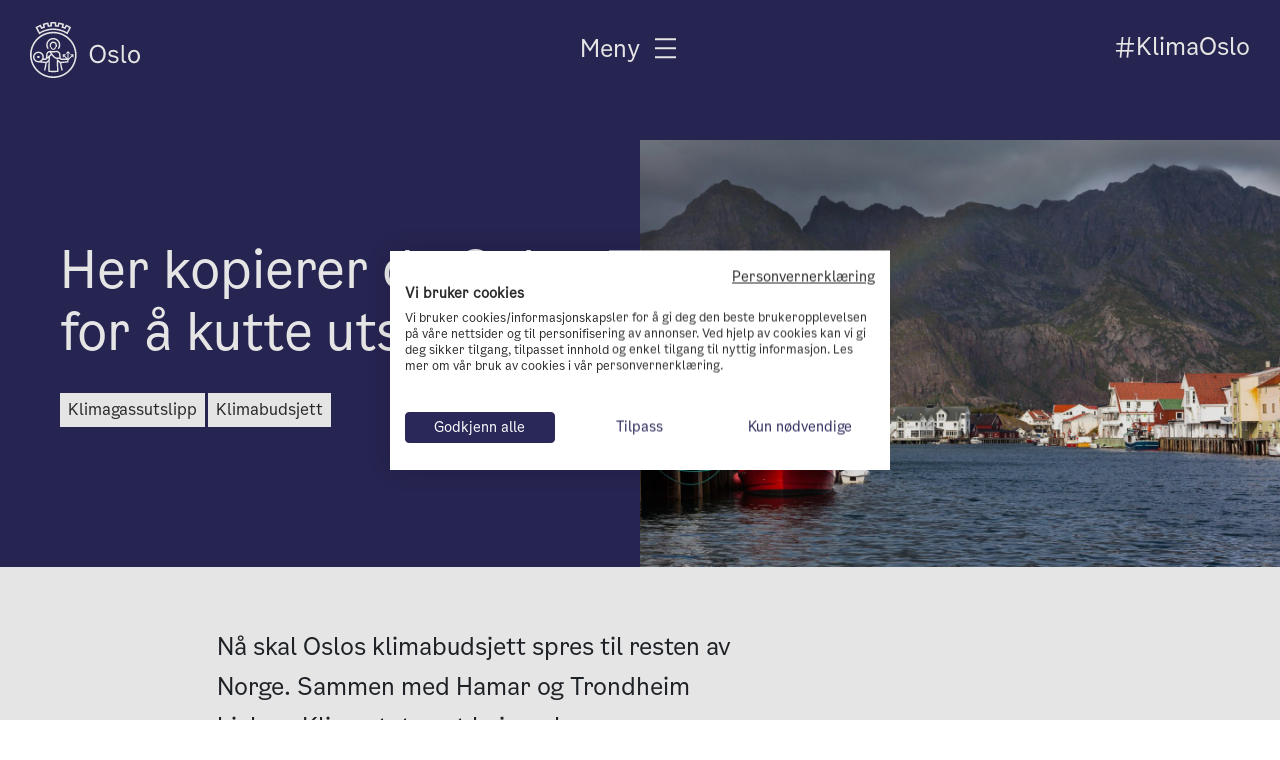

--- FILE ---
content_type: text/html; charset=UTF-8
request_url: https://www.klimaoslo.no/klimabudsjettveileder-for-kommuner/
body_size: 20665
content:
<!doctype html>
<html lang="nb-NO">
  <head>
    <meta charset="utf-8">
    <meta name="viewport" content="width=device-width, initial-scale=1">

    <link rel="apple-touch-icon" sizes="180x180" href="/apple-touch-icon.png">
    <link rel="icon" type="image/png" sizes="32x32" href="/favicon-32x32.png">
    <link rel="icon" type="image/png" sizes="16x16" href="/favicon-16x16.png">
    <link rel="manifest" href="/site.webmanifest">
    <link rel="mask-icon" href="/safari-pinned-tab.svg" color="#5bbad5">
    <meta name="msapplication-TileColor" content="#da532c">
    <meta name="theme-color" content="#ffffff">


    <!-- Google Tag Manager -->
    <script>(function(w,d,s,l,i){w[l]=w[l]||[];w[l].push({'gtm.start':
    new Date().getTime(),event:'gtm.js'});var f=d.getElementsByTagName(s)[0],
    j=d.createElement(s),dl=l!='dataLayer'?'&l='+l:'';j.async=true;j.src=
    'https://www.googletagmanager.com/gtm.js?id='+i+dl;f.parentNode.insertBefore(j,f);
    })(window,document,'script','dataLayer','GTM-TVTH5N5');</script>
    <!-- End Google Tag Manager -->

    <meta name='robots' content='index, follow, max-image-preview:large, max-snippet:-1, max-video-preview:-1' />

	<!-- This site is optimized with the Yoast SEO Premium plugin v26.1 (Yoast SEO v26.5) - https://yoast.com/wordpress/plugins/seo/ -->
	<title>Klimabudsjettveileder: Her lærer norske kommuner å lage klimabudsjett</title>
	<meta name="description" content="Oslo, Hamar og Trondheim skal lage en klimabudsjettveileder. Store og små kommuner læres opp i å budsjettere med klimakutt." />
	<link rel="canonical" href="https://www.klimaoslo.no/klimabudsjettveileder-for-kommuner/" />
	<meta property="og:locale" content="nb_NO" />
	<meta property="og:type" content="article" />
	<meta property="og:title" content="Her kopierer de Oslo for å kutte utslipp" />
	<meta property="og:description" content="Oslo, Hamar og Trondheim skal lage en klimabudsjettveileder. Store og små kommuner læres opp i å budsjettere med klimakutt." />
	<meta property="og:url" content="https://www.klimaoslo.no/klimabudsjettveileder-for-kommuner/" />
	<meta property="og:site_name" content="Klimaetaten" />
	<meta property="article:publisher" content="https://www.facebook.com/klimaoslo.no" />
	<meta property="article:published_time" content="2020-03-03T15:51:56+00:00" />
	<meta property="article:modified_time" content="2024-08-15T11:23:13+00:00" />
	<meta property="og:image" content="https://www.klimaoslo.no/wp-content/uploads/sites/2/2023/12/vagan-1-scaled.jpg" />
	<meta property="og:image:width" content="2560" />
	<meta property="og:image:height" content="1706" />
	<meta property="og:image:type" content="image/jpeg" />
	<meta name="author" content="livrandi" />
	<meta name="twitter:card" content="summary_large_image" />
	<meta name="twitter:label1" content="Skrevet av" />
	<meta name="twitter:data1" content="livrandi" />
	<meta name="twitter:label2" content="Ansl. lesetid" />
	<meta name="twitter:data2" content="18 minutter" />
	<script type="application/ld+json" class="yoast-schema-graph">{"@context":"https://schema.org","@graph":[{"@type":"Article","@id":"https://www.klimaoslo.no/klimabudsjettveileder-for-kommuner/#article","isPartOf":{"@id":"https://www.klimaoslo.no/klimabudsjettveileder-for-kommuner/"},"author":{"name":"livrandi","@id":"https://www.klimaoslo.no/#/schema/person/1598385633d63e40ffc5b1119a3c8f51"},"headline":"Her kopierer de Oslo for å kutte utslipp","datePublished":"2020-03-03T15:51:56+00:00","dateModified":"2024-08-15T11:23:13+00:00","mainEntityOfPage":{"@id":"https://www.klimaoslo.no/klimabudsjettveileder-for-kommuner/"},"wordCount":937,"publisher":{"@id":"https://www.klimaoslo.no/#organization"},"image":{"@id":"https://www.klimaoslo.no/klimabudsjettveileder-for-kommuner/#primaryimage"},"thumbnailUrl":"https://www.klimaoslo.no/wp-content/uploads/sites/2/2023/12/vagan-1-scaled.jpg","keywords":["klimabudsjett","klimagassutslipp"],"articleSection":["Nyheter om Oslos klimaarbeid"],"inLanguage":"nb-NO"},{"@type":"WebPage","@id":"https://www.klimaoslo.no/klimabudsjettveileder-for-kommuner/","url":"https://www.klimaoslo.no/klimabudsjettveileder-for-kommuner/","name":"Klimabudsjettveileder: Her lærer norske kommuner å lage klimabudsjett","isPartOf":{"@id":"https://www.klimaoslo.no/#website"},"primaryImageOfPage":{"@id":"https://www.klimaoslo.no/klimabudsjettveileder-for-kommuner/#primaryimage"},"image":{"@id":"https://www.klimaoslo.no/klimabudsjettveileder-for-kommuner/#primaryimage"},"thumbnailUrl":"https://www.klimaoslo.no/wp-content/uploads/sites/2/2023/12/vagan-1-scaled.jpg","datePublished":"2020-03-03T15:51:56+00:00","dateModified":"2024-08-15T11:23:13+00:00","description":"Oslo, Hamar og Trondheim skal lage en klimabudsjettveileder. Store og små kommuner læres opp i å budsjettere med klimakutt.","breadcrumb":{"@id":"https://www.klimaoslo.no/klimabudsjettveileder-for-kommuner/#breadcrumb"},"inLanguage":"nb-NO","potentialAction":[{"@type":"ReadAction","target":["https://www.klimaoslo.no/klimabudsjettveileder-for-kommuner/"]}]},{"@type":"ImageObject","inLanguage":"nb-NO","@id":"https://www.klimaoslo.no/klimabudsjettveileder-for-kommuner/#primaryimage","url":"https://www.klimaoslo.no/wp-content/uploads/sites/2/2023/12/vagan-1-scaled.jpg","contentUrl":"https://www.klimaoslo.no/wp-content/uploads/sites/2/2023/12/vagan-1-scaled.jpg","width":2560,"height":1706,"caption":"Henningsvær i Vågan kommune, Nordland. Foto: Imagebroker/günter Grüner"},{"@type":"BreadcrumbList","@id":"https://www.klimaoslo.no/klimabudsjettveileder-for-kommuner/#breadcrumb","itemListElement":[{"@type":"ListItem","position":1,"name":"Hjem","item":"https://www.klimaoslo.no/"},{"@type":"ListItem","position":2,"name":"Her kopierer de Oslo for å kutte utslipp"}]},{"@type":"WebSite","@id":"https://www.klimaoslo.no/#website","url":"https://www.klimaoslo.no/","name":"KlimaOslo","description":"","publisher":{"@id":"https://www.klimaoslo.no/#organization"},"potentialAction":[{"@type":"SearchAction","target":{"@type":"EntryPoint","urlTemplate":"https://www.klimaoslo.no/?s={search_term_string}"},"query-input":{"@type":"PropertyValueSpecification","valueRequired":true,"valueName":"search_term_string"}}],"inLanguage":"nb-NO"},{"@type":"Organization","@id":"https://www.klimaoslo.no/#organization","name":"Klimaetaten","url":"https://www.klimaoslo.no/","logo":{"@type":"ImageObject","inLanguage":"nb-NO","@id":"https://www.klimaoslo.no/#/schema/logo/image/","url":"https://www.klimaoslo.no/wp-content/uploads/sites/2/2024/03/oslologo.jpg","contentUrl":"https://www.klimaoslo.no/wp-content/uploads/sites/2/2024/03/oslologo.jpg","width":1500,"height":1500,"caption":"Klimaetaten"},"image":{"@id":"https://www.klimaoslo.no/#/schema/logo/image/"},"sameAs":["https://www.facebook.com/klimaoslo.no","https://www.linkedin.com/company/klimaetaten/","https://www.instagram.com/klimaetaten/"]},{"@type":"Person","@id":"https://www.klimaoslo.no/#/schema/person/1598385633d63e40ffc5b1119a3c8f51","name":"livrandi","image":{"@type":"ImageObject","inLanguage":"nb-NO","@id":"https://www.klimaoslo.no/#/schema/person/image/","url":"https://secure.gravatar.com/avatar/d57d39cb9c8576fd923640c8e12e488820468d4009e87ebc7ff64999cc85a2d5?s=96&d=mm&r=g","contentUrl":"https://secure.gravatar.com/avatar/d57d39cb9c8576fd923640c8e12e488820468d4009e87ebc7ff64999cc85a2d5?s=96&d=mm&r=g","caption":"livrandi"},"url":"https://www.klimaoslo.no/author/livrandi/"}]}</script>
	<!-- / Yoast SEO Premium plugin. -->


<link rel='dns-prefetch' href='//www.klimaoslo.no' />
<link rel="alternate" title="oEmbed (JSON)" type="application/json+oembed" href="https://www.klimaoslo.no/wp-json/oembed/1.0/embed?url=https%3A%2F%2Fwww.klimaoslo.no%2Fklimabudsjettveileder-for-kommuner%2F" />
<link rel="alternate" title="oEmbed (XML)" type="text/xml+oembed" href="https://www.klimaoslo.no/wp-json/oembed/1.0/embed?url=https%3A%2F%2Fwww.klimaoslo.no%2Fklimabudsjettveileder-for-kommuner%2F&#038;format=xml" />
<style id='wp-img-auto-sizes-contain-inline-css'>
img:is([sizes=auto i],[sizes^="auto," i]){contain-intrinsic-size:3000px 1500px}
/*# sourceURL=wp-img-auto-sizes-contain-inline-css */
</style>
<style id='wp-emoji-styles-inline-css'>

	img.wp-smiley, img.emoji {
		display: inline !important;
		border: none !important;
		box-shadow: none !important;
		height: 1em !important;
		width: 1em !important;
		margin: 0 0.07em !important;
		vertical-align: -0.1em !important;
		background: none !important;
		padding: 0 !important;
	}
/*# sourceURL=wp-emoji-styles-inline-css */
</style>
<link rel='stylesheet' id='tablepress-default-css' href='https://www.klimaoslo.no/wp-content/plugins/tablepress/css/build/default.css?ver=3.2.5' media='all' />
<link rel='stylesheet' id='app/0-css' href='https://www.klimaoslo.no/wp-content/themes/klima-oslo-1.0/public/css/app.78ffab.css' media='all' />
<script src="https://www.klimaoslo.no/wp-includes/js/jquery/jquery.min.js?ver=3.7.1" id="jquery-core-js"></script>
<script src="https://www.klimaoslo.no/wp-includes/js/jquery/jquery-migrate.min.js?ver=3.4.1" id="jquery-migrate-js"></script>
<link rel="https://api.w.org/" href="https://www.klimaoslo.no/wp-json/" /><link rel="alternate" title="JSON" type="application/json" href="https://www.klimaoslo.no/wp-json/wp/v2/posts/5767" /><link rel="EditURI" type="application/rsd+xml" title="RSD" href="https://www.klimaoslo.no/xmlrpc.php?rsd" />
<meta name="generator" content="WordPress 6.9" />
<link rel='shortlink' href='https://www.klimaoslo.no/?p=5767' />
  <style id='global-styles-inline-css'>
:root{--wp--preset--aspect-ratio--square: 1;--wp--preset--aspect-ratio--4-3: 4/3;--wp--preset--aspect-ratio--3-4: 3/4;--wp--preset--aspect-ratio--3-2: 3/2;--wp--preset--aspect-ratio--2-3: 2/3;--wp--preset--aspect-ratio--16-9: 16/9;--wp--preset--aspect-ratio--9-16: 9/16;--wp--preset--color--black: #000000;--wp--preset--color--cyan-bluish-gray: #abb8c3;--wp--preset--color--white: #ffffff;--wp--preset--color--pale-pink: #f78da7;--wp--preset--color--vivid-red: #cf2e2e;--wp--preset--color--luminous-vivid-orange: #ff6900;--wp--preset--color--luminous-vivid-amber: #fcb900;--wp--preset--color--light-green-cyan: #7bdcb5;--wp--preset--color--vivid-green-cyan: #00d084;--wp--preset--color--pale-cyan-blue: #8ed1fc;--wp--preset--color--vivid-cyan-blue: #0693e3;--wp--preset--color--vivid-purple: #9b51e0;--wp--preset--gradient--vivid-cyan-blue-to-vivid-purple: linear-gradient(135deg,rgb(6,147,227) 0%,rgb(155,81,224) 100%);--wp--preset--gradient--light-green-cyan-to-vivid-green-cyan: linear-gradient(135deg,rgb(122,220,180) 0%,rgb(0,208,130) 100%);--wp--preset--gradient--luminous-vivid-amber-to-luminous-vivid-orange: linear-gradient(135deg,rgb(252,185,0) 0%,rgb(255,105,0) 100%);--wp--preset--gradient--luminous-vivid-orange-to-vivid-red: linear-gradient(135deg,rgb(255,105,0) 0%,rgb(207,46,46) 100%);--wp--preset--gradient--very-light-gray-to-cyan-bluish-gray: linear-gradient(135deg,rgb(238,238,238) 0%,rgb(169,184,195) 100%);--wp--preset--gradient--cool-to-warm-spectrum: linear-gradient(135deg,rgb(74,234,220) 0%,rgb(151,120,209) 20%,rgb(207,42,186) 40%,rgb(238,44,130) 60%,rgb(251,105,98) 80%,rgb(254,248,76) 100%);--wp--preset--gradient--blush-light-purple: linear-gradient(135deg,rgb(255,206,236) 0%,rgb(152,150,240) 100%);--wp--preset--gradient--blush-bordeaux: linear-gradient(135deg,rgb(254,205,165) 0%,rgb(254,45,45) 50%,rgb(107,0,62) 100%);--wp--preset--gradient--luminous-dusk: linear-gradient(135deg,rgb(255,203,112) 0%,rgb(199,81,192) 50%,rgb(65,88,208) 100%);--wp--preset--gradient--pale-ocean: linear-gradient(135deg,rgb(255,245,203) 0%,rgb(182,227,212) 50%,rgb(51,167,181) 100%);--wp--preset--gradient--electric-grass: linear-gradient(135deg,rgb(202,248,128) 0%,rgb(113,206,126) 100%);--wp--preset--gradient--midnight: linear-gradient(135deg,rgb(2,3,129) 0%,rgb(40,116,252) 100%);--wp--preset--font-size--small: 13px;--wp--preset--font-size--medium: 20px;--wp--preset--font-size--large: 36px;--wp--preset--font-size--x-large: 42px;--wp--preset--spacing--20: 0.44rem;--wp--preset--spacing--30: 0.67rem;--wp--preset--spacing--40: 1rem;--wp--preset--spacing--50: 1.5rem;--wp--preset--spacing--60: 2.25rem;--wp--preset--spacing--70: 3.38rem;--wp--preset--spacing--80: 5.06rem;--wp--preset--shadow--natural: 6px 6px 9px rgba(0, 0, 0, 0.2);--wp--preset--shadow--deep: 12px 12px 50px rgba(0, 0, 0, 0.4);--wp--preset--shadow--sharp: 6px 6px 0px rgba(0, 0, 0, 0.2);--wp--preset--shadow--outlined: 6px 6px 0px -3px rgb(255, 255, 255), 6px 6px rgb(0, 0, 0);--wp--preset--shadow--crisp: 6px 6px 0px rgb(0, 0, 0);}:where(body) { margin: 0; }.wp-site-blocks > .alignleft { float: left; margin-right: 2em; }.wp-site-blocks > .alignright { float: right; margin-left: 2em; }.wp-site-blocks > .aligncenter { justify-content: center; margin-left: auto; margin-right: auto; }:where(.is-layout-flex){gap: 0.5em;}:where(.is-layout-grid){gap: 0.5em;}.is-layout-flow > .alignleft{float: left;margin-inline-start: 0;margin-inline-end: 2em;}.is-layout-flow > .alignright{float: right;margin-inline-start: 2em;margin-inline-end: 0;}.is-layout-flow > .aligncenter{margin-left: auto !important;margin-right: auto !important;}.is-layout-constrained > .alignleft{float: left;margin-inline-start: 0;margin-inline-end: 2em;}.is-layout-constrained > .alignright{float: right;margin-inline-start: 2em;margin-inline-end: 0;}.is-layout-constrained > .aligncenter{margin-left: auto !important;margin-right: auto !important;}.is-layout-constrained > :where(:not(.alignleft):not(.alignright):not(.alignfull)){margin-left: auto !important;margin-right: auto !important;}body .is-layout-flex{display: flex;}.is-layout-flex{flex-wrap: wrap;align-items: center;}.is-layout-flex > :is(*, div){margin: 0;}body .is-layout-grid{display: grid;}.is-layout-grid > :is(*, div){margin: 0;}body{padding-top: 0px;padding-right: 0px;padding-bottom: 0px;padding-left: 0px;}a:where(:not(.wp-element-button)){text-decoration: underline;}:root :where(.wp-element-button, .wp-block-button__link){background-color: #32373c;border-width: 0;color: #fff;font-family: inherit;font-size: inherit;font-style: inherit;font-weight: inherit;letter-spacing: inherit;line-height: inherit;padding-top: calc(0.667em + 2px);padding-right: calc(1.333em + 2px);padding-bottom: calc(0.667em + 2px);padding-left: calc(1.333em + 2px);text-decoration: none;text-transform: inherit;}.has-black-color{color: var(--wp--preset--color--black) !important;}.has-cyan-bluish-gray-color{color: var(--wp--preset--color--cyan-bluish-gray) !important;}.has-white-color{color: var(--wp--preset--color--white) !important;}.has-pale-pink-color{color: var(--wp--preset--color--pale-pink) !important;}.has-vivid-red-color{color: var(--wp--preset--color--vivid-red) !important;}.has-luminous-vivid-orange-color{color: var(--wp--preset--color--luminous-vivid-orange) !important;}.has-luminous-vivid-amber-color{color: var(--wp--preset--color--luminous-vivid-amber) !important;}.has-light-green-cyan-color{color: var(--wp--preset--color--light-green-cyan) !important;}.has-vivid-green-cyan-color{color: var(--wp--preset--color--vivid-green-cyan) !important;}.has-pale-cyan-blue-color{color: var(--wp--preset--color--pale-cyan-blue) !important;}.has-vivid-cyan-blue-color{color: var(--wp--preset--color--vivid-cyan-blue) !important;}.has-vivid-purple-color{color: var(--wp--preset--color--vivid-purple) !important;}.has-black-background-color{background-color: var(--wp--preset--color--black) !important;}.has-cyan-bluish-gray-background-color{background-color: var(--wp--preset--color--cyan-bluish-gray) !important;}.has-white-background-color{background-color: var(--wp--preset--color--white) !important;}.has-pale-pink-background-color{background-color: var(--wp--preset--color--pale-pink) !important;}.has-vivid-red-background-color{background-color: var(--wp--preset--color--vivid-red) !important;}.has-luminous-vivid-orange-background-color{background-color: var(--wp--preset--color--luminous-vivid-orange) !important;}.has-luminous-vivid-amber-background-color{background-color: var(--wp--preset--color--luminous-vivid-amber) !important;}.has-light-green-cyan-background-color{background-color: var(--wp--preset--color--light-green-cyan) !important;}.has-vivid-green-cyan-background-color{background-color: var(--wp--preset--color--vivid-green-cyan) !important;}.has-pale-cyan-blue-background-color{background-color: var(--wp--preset--color--pale-cyan-blue) !important;}.has-vivid-cyan-blue-background-color{background-color: var(--wp--preset--color--vivid-cyan-blue) !important;}.has-vivid-purple-background-color{background-color: var(--wp--preset--color--vivid-purple) !important;}.has-black-border-color{border-color: var(--wp--preset--color--black) !important;}.has-cyan-bluish-gray-border-color{border-color: var(--wp--preset--color--cyan-bluish-gray) !important;}.has-white-border-color{border-color: var(--wp--preset--color--white) !important;}.has-pale-pink-border-color{border-color: var(--wp--preset--color--pale-pink) !important;}.has-vivid-red-border-color{border-color: var(--wp--preset--color--vivid-red) !important;}.has-luminous-vivid-orange-border-color{border-color: var(--wp--preset--color--luminous-vivid-orange) !important;}.has-luminous-vivid-amber-border-color{border-color: var(--wp--preset--color--luminous-vivid-amber) !important;}.has-light-green-cyan-border-color{border-color: var(--wp--preset--color--light-green-cyan) !important;}.has-vivid-green-cyan-border-color{border-color: var(--wp--preset--color--vivid-green-cyan) !important;}.has-pale-cyan-blue-border-color{border-color: var(--wp--preset--color--pale-cyan-blue) !important;}.has-vivid-cyan-blue-border-color{border-color: var(--wp--preset--color--vivid-cyan-blue) !important;}.has-vivid-purple-border-color{border-color: var(--wp--preset--color--vivid-purple) !important;}.has-vivid-cyan-blue-to-vivid-purple-gradient-background{background: var(--wp--preset--gradient--vivid-cyan-blue-to-vivid-purple) !important;}.has-light-green-cyan-to-vivid-green-cyan-gradient-background{background: var(--wp--preset--gradient--light-green-cyan-to-vivid-green-cyan) !important;}.has-luminous-vivid-amber-to-luminous-vivid-orange-gradient-background{background: var(--wp--preset--gradient--luminous-vivid-amber-to-luminous-vivid-orange) !important;}.has-luminous-vivid-orange-to-vivid-red-gradient-background{background: var(--wp--preset--gradient--luminous-vivid-orange-to-vivid-red) !important;}.has-very-light-gray-to-cyan-bluish-gray-gradient-background{background: var(--wp--preset--gradient--very-light-gray-to-cyan-bluish-gray) !important;}.has-cool-to-warm-spectrum-gradient-background{background: var(--wp--preset--gradient--cool-to-warm-spectrum) !important;}.has-blush-light-purple-gradient-background{background: var(--wp--preset--gradient--blush-light-purple) !important;}.has-blush-bordeaux-gradient-background{background: var(--wp--preset--gradient--blush-bordeaux) !important;}.has-luminous-dusk-gradient-background{background: var(--wp--preset--gradient--luminous-dusk) !important;}.has-pale-ocean-gradient-background{background: var(--wp--preset--gradient--pale-ocean) !important;}.has-electric-grass-gradient-background{background: var(--wp--preset--gradient--electric-grass) !important;}.has-midnight-gradient-background{background: var(--wp--preset--gradient--midnight) !important;}.has-small-font-size{font-size: var(--wp--preset--font-size--small) !important;}.has-medium-font-size{font-size: var(--wp--preset--font-size--medium) !important;}.has-large-font-size{font-size: var(--wp--preset--font-size--large) !important;}.has-x-large-font-size{font-size: var(--wp--preset--font-size--x-large) !important;}
/*# sourceURL=global-styles-inline-css */
</style>
</head>

  <body class="wp-singular post-template-default single single-post postid-5767 single-format-standard wp-embed-responsive wp-theme-klima-oslo-10 klimabudsjettveileder-for-kommuner parent">

  
     



    <!-- Google Tag Manager (noscript) -->
    <noscript><iframe src="https://www.googletagmanager.com/ns.html?id=GTM-TVTH5N5"
    height="0" width="0" style="display:none;visibility:hidden"></iframe></noscript>
    <!-- End Google Tag Manager (noscript) -->

    <script type="text/javascript">
    (function(window, document, dataLayerName, id) {
    window[dataLayerName]=window[dataLayerName]||[],window[dataLayerName].push({start:(new Date).getTime(),event:"stg.start"});var scripts=document.getElementsByTagName('script')[0],tags=document.createElement('script');
    function stgCreateCookie(a,b,c){var d="";if(c){var e=new Date;e.setTime(e.getTime()+24*c*60*60*1e3),d="; expires="+e.toUTCString();f="; SameSite=Strict"}document.cookie=a+"="+b+d+f+"; path=/"}
    var isStgDebug=(window.location.href.match("stg_debug")||document.cookie.match("stg_debug"))&&!window.location.href.match("stg_disable_debug");stgCreateCookie("stg_debug",isStgDebug?1:"",isStgDebug?14:-1);
    var qP=[];dataLayerName!=="dataLayer"&&qP.push("data_layer_name="+dataLayerName),isStgDebug&&qP.push("stg_debug");var qPString=qP.length>0?("?"+qP.join("&")):"";
    tags.async=!0,tags.src="https://klimatilskudd.containers.piwik.pro/"+id+".js"+qPString,scripts.parentNode.insertBefore(tags,scripts);
    !function(a,n,i){a[n]=a[n]||{};for(var c=0;c<i.length;c++)!function(i){a[n][i]=a[n][i]||{},a[n][i].api=a[n][i].api||function(){var a=[].slice.call(arguments,0);"string"==typeof a[0]&&window[dataLayerName].push({event:n+"."+i+":"+a[0],parameters:[].slice.call(arguments,1)})}}(i[c])}(window,"ppms",["tm","cm"]);
    })(window, document, 'dataLayer', 'c20acb86-827e-4385-8a80-929af080c387');
    </script>

        
    <div id="app">
      <a class="skip-to-content-link sr-only focus:not-sr-only" href="#main">
  Hopp til innhold
</a>

<header id="main-header" class="klima-header header color-dark-blue ">

    <div class="header-inner">
        <div class="brand">
            <div class="logo"><i class="icon logo"><a title="Gå til forsiden" href="https://www.klimaoslo.no/"><i  class="icon ">
<svg version="1.1" xmlns="http://www.w3.org/2000/svg" xmlns:xlink="http://www.w3.org/1999/xlink" x="0px"
     y="0px" viewBox="0 0 300 159.4" style="enable-background:new 0 0 300 159.4;" xml:space="preserve">
<style type="text/css">
    .fill{fill:#FFFFFF;}
</style>
<path class="fill" d="M102.1,39.4l-1.9-1.2c-3.2-2.1-6.7-3.9-10.2-5.4l0,0c-1.5-0.6-3-1.2-4.5-1.7c-3.6-1.2-7.4-2.2-11.2-2.8
    c-1.6-0.2-3.2-0.4-4.9-0.6c-3.8-0.3-7.7-0.3-11.5,0c-1.6,0.1-3.3,0.3-4.9,0.6c-3.8,0.6-7.6,1.5-11.2,2.7c-1.5,0.5-3.1,1.1-4.5,1.7
    h-0.1c-3.5,1.5-7,3.3-10.2,5.4L25,39.4L14.8,20l1.7-1c3.5-2.1,7-4,10.8-5.7l1.8-0.8l3.7,7.1c1.1-0.5,2.3-0.9,3.5-1.3l-1.9-7.8
    l1.9-0.6C40.1,8.7,44,7.7,48,7l1.9-0.3l1.9,7.8l0.7-0.1c1-0.1,2-0.2,3-0.3V6l2-0.1c2-0.1,4.1-0.2,6.1-0.2s4.1,0.1,6.1,0.2l2,0.1v8
    c1.2,0.1,2.4,0.3,3.7,0.4l1.9-7.8L79.2,7c4,0.7,7.9,1.7,11.8,2.9l1.9,0.6L91,18.3c1.2,0.4,2.3,0.9,3.5,1.3l3.7-7.1l1.8,0.8
    c3.7,1.6,7.2,3.5,10.6,5.7l1.7,1L102.1,39.4z M20.4,21.5l6.2,11.9c2.9-1.7,5.8-3.2,8.9-4.5h0.1c1.6-0.7,3.2-1.3,4.8-1.8
    c3.9-1.3,7.9-2.3,11.9-2.9c1.7-0.3,3.4-0.5,5.2-0.6c4.1-0.3,8.2-0.3,12.2,0c1.7,0.1,3.5,0.3,5.2,0.6c4,0.6,8,1.6,11.9,2.9
    c1.6,0.6,3.2,1.2,4.8,1.8h0.1c3.1,1.3,6,2.8,8.9,4.5l6.2-11.9c-2.2-1.3-4.5-2.5-6.8-3.6l-3.7,7l-1.8-0.8l-0.8-0.3
    c-1.9-0.8-3.9-1.6-6-2.2L85.8,21l1.9-7.7c-2.5-0.7-5-1.3-7.5-1.8l-1.9,7.7l-1.9-0.3c-2.4-0.4-4.8-0.7-7.1-0.9l-1.9-0.1V9.9
    c-2.6-0.1-5.1-0.1-7.7,0v7.9L57.7,18c-1.6,0.1-3.1,0.3-4.7,0.5c-0.8,0.1-1.7,0.2-2.5,0.4l-1.9,0.3l-1.9-7.7c-2.5,0.5-5,1.1-7.5,1.8
    l2,7.7l-1.8,0.6c-2,0.7-4,1.4-6,2.2l-0.8,0.3L30.9,25l-3.7-7C24.9,19,22.6,20.2,20.4,21.5z M63.5,159.4C28.4,159.4,0,130.9,0,95.8
    c0-35.1,28.4-63.5,63.5-63.5c35.1,0,63.5,28.4,63.5,63.5c0,16.9-6.7,33-18.6,44.9C96.6,152.7,80.4,159.4,63.5,159.4z M63.5,36.7
    c-32.7,0-59.1,26.5-59.1,59.2c0,32.7,26.5,59.1,59.2,59.1s59.1-26.5,59.1-59.2c0-15.7-6.2-30.7-17.3-41.8
    C94.3,42.9,79.2,36.6,63.5,36.7z M51.1,77.8c-2-2.7-3.1-5.9-3.1-9.2c0-8.5,6.9-15.4,15.4-15.4c8.5,0,15.4,6.9,15.4,15.4
    c0,3.3-1.1,6.6-3.1,9.2l3.1,2.3c6.4-8.5,4.6-20.6-4-26.9c-8.5-6.4-20.6-4.6-26.9,4c-5.1,6.8-5.1,16.2,0,23L51.1,77.8z M63.5,82.2
    c4.1,0,7.4-3.3,7.4-7.4V74h2.5v-4.9c0-5.5-4.4-9.9-9.9-9.9c-5.5,0-9.9,4.4-9.9,9.9V74h2.5v0.8C56.1,78.9,59.4,82.2,63.5,82.2
    C63.5,82.2,63.5,82.2,63.5,82.2z M57.4,69.2c0-3.4,2.7-6.1,6.1-6.1c3.4,0,6.1,2.7,6.1,6.1V74h-1.8v0.8c0,2.4-1.9,4.3-4.3,4.3
    c-2.4,0-4.3-1.9-4.3-4.3V74h-1.8L57.4,69.2z M20,98.7h5.8v5.9H20V98.7z M110.6,94.4v2.8h3.4l-8.7,8.7v-15l2.4,2.4l2-2l-5.8-5.8
    l-5.8,5.8l2,2l2.4-2.4v15l-8.7-8.7h3.4v-2.8h-8.1v8.2h2.8v-3.4l6.9,6.9H85.5l-1.4-1.3l-1.1-10.5c0-0.5-0.6-5.8-5-8.1l-4.6-1.8
    l-0.6-0.2L72,84.5c-2.8,0.7-5.6,1-8.5,0.9c-2.9,0.1-5.7-0.2-8.5-0.9l-0.6-0.2l-5,1.9l-0.2,0.1c-4.4,2.2-5,7.5-5,8.1L43,105.2
    l-1.1,0.9h-4.7c2.4-7.8-1.9-16.2-9.8-18.6c-7.8-2.4-16.2,1.9-18.6,9.8c-2.4,7.8,1.9,16.2,9.8,18.6c0.7,0.2,1.4,0.4,2.1,0.5l0,0h0.2
    c0.4,0.1,0.8,0.1,1.2,0.1l19.7,2c-0.7,6.7-2,13.3-3.9,19.7l0,0l1.8,0.6l1.8,0.6c2-6.7,3.4-13.6,4.1-20.6l4.7-4l-0.7,27.4l1.6,0.3
    c8.2,1.4,16.6,1.4,24.8,0l1.6-0.3L77,114.9l4.8,4c0.7,7,2.1,13.8,4.1,20.5l3.6-1.2c-1.9-6.4-3.2-13-3.9-19.7l19.7-1.8v-6.8
    l10.8-10.8v3.4h2.8v-8.1L110.6,94.4z M63.5,89.2c3,0.1,6-0.3,9-0.9l3.7,1.4c2.5,1.4,2.9,4.9,2.9,5l0.9,8.4h-5.3
    c-2.1,0-4.1-0.5-5.9-1.6c-1.3-1-2.5-2.1-3.6-3.4l-7.4-9.1C59.8,89.1,61.6,89.2,63.5,89.2L63.5,89.2z M22.9,112.7h-0.6l-1.1-0.1
    c-6-0.9-10.1-6.6-9.2-12.6c0.9-6,6.6-10.1,12.6-9.2c6,0.9,10.1,6.6,9.2,12.6C33,108.8,28.4,112.7,22.9,112.7L22.9,112.7z
     M50.4,109.7l-6.2,5.2l-12.5-1.3c1.4-1,2.6-2.3,3.6-3.7h8l7.3-6.1L50.4,109.7z M47.2,101.6l0.8-6.9v-0.1c0,0,0.4-3.6,2.9-5l2.1-0.8
    l3.8,4.7L47.2,101.6z M63.5,139.8c-3.3,0-6.7-0.2-10-0.7l0.2-9l0,0l0.7-29.5l4.6-3.9l3.1,3.8c1.3,1.7,2.8,3.1,4.6,4.4
    c1.9,1.1,4,1.8,6.1,2.1l0.8,32.2C70.3,139.6,66.9,139.8,63.5,139.8L63.5,139.8z M101.4,113.2L83,114.9l-9.4-8c0.4,0,0.8,0,1.2,0h5.9
    l3.3,3h17.4V113.2z M162.9,93.1c0-15.5,9.8-25.1,21.8-25.1c12,0,21.8,9.5,21.8,25.1c0,16.1-9.8,25.7-21.8,25.7
    S162.9,109.1,162.9,93.1z M200.3,93.1c0-13.4-6.9-19.4-15.6-19.4s-15.6,6-15.6,19.4s7.2,20.1,15.6,20.1S200.3,106.5,200.3,93.1z
     M227.2,82c6.6,0,11.4,2.9,13.3,7.6l-4.4,2.2c-1.5-3.1-4.7-4.9-9-4.9c-4.5,0-7.6,1.8-7.6,4.8c0,2.6,1.7,4.2,5.5,5l5.2,1
    c7.7,1.5,11.4,4.9,11.4,10.3c0,6.4-5.6,10.7-13.9,10.7c-7.2,0-12.4-2.8-14.9-8l4.4-2.3c1.8,3.6,5.4,5.6,10.4,5.6s8.5-2.2,8.5-5.6
    c0-3-1.8-4.6-5.8-5.4l-6.1-1.2c-6.6-1.3-10.1-4.7-10.1-9.6C213.9,86.4,219.4,82,227.2,82z M259.1,118.5c-6,0-8.9-3.7-8.9-9.4V68.6
    h5.8v40.2c0,3.1,1.7,4.6,4.5,4.6c0.7,0,1.4-0.1,2.1-0.3v5C261.5,118.4,260.3,118.5,259.1,118.5z M267.5,100.3
    c0-11.1,7.2-18.3,16.3-18.3c9,0,16.2,7.2,16.2,18.3c0,11.2-7.3,18.5-16.2,18.5C274.9,118.8,267.5,111.6,267.5,100.3z M294,100.3
    c0-9.1-4.7-13.3-10.2-13.3s-10.3,4.2-10.3,13.3s4.6,13.5,10.3,13.5S294,109.3,294,100.3z"/>
</svg></i>
</a></i></div>
        </div>
        <div class="menu">

            <button title="Åpne eller lukk hovedmeny" class="menu-wrapper">
                <span>Meny</span>

                <div class="hamburger-menu" id="nav-icon4">
                    <span></span>
                    <span></span>
                    <span></span>
                </div>
            </button>

        </div>

                         <h3 class="hash-text">#KlimaOslo</h3>
                      

        

    </div><!-- end header inner -->



    <div class="main-menu-wrapper">

        <div class="bg-blur"></div>

                
                    <div class="col1">
                <nav aria-label="">
                    <h3>Temasider</h3>
                    <ul class="nav">
                                                    <li class="menu-item">
                                <a class="custom-link-class" title="Dine vaner" href="https://www.klimaoslo.no/dine-vaner/">Dine vaner</a>
                            </li>
                                                    <li class="menu-item">
                                <a class="custom-link-class" title="Nye muligheter" href="https://www.klimaoslo.no/nye-muligheter/">Nye muligheter</a>
                            </li>
                                                    <li class="menu-item">
                                <a class="custom-link-class" title="På jobben" href="https://www.klimaoslo.no/pa-jobben/">På jobben</a>
                            </li>
                                                    <li class="menu-item">
                                <a class="custom-link-class" title="Opplev byen" href="https://www.klimaoslo.no/opplev-byen/">Opplev byen</a>
                            </li>
                                                    <li class="menu-item">
                                <a class="custom-link-class" title="Klimatilskudd" href="https://www.klimaoslo.no/klimatilskudd/">Klimatilskudd</a>
                            </li>
                                                    <li class="menu-item">
                                <a class="custom-link-class" title="Klimamyter" href="https://www.klimaoslo.no/klimamyter/">Klimamyter</a>
                            </li>
                                                    <li class="menu-item">
                                <a class="custom-link-class" title="Klimaskolen" href="https://www.klimaskolen.no/">Klimaskolen</a>
                            </li>
                                            </ul>
                </nav>
            </div>
        
        
                    <div class="col2">
                <nav aria-label="">
                    <h3>Nyttige lenker</h3>
                    <ul class="nav">
                                                    <li class="menu-item">
                                <a class="custom-link-class" title="Oslo kommune" href="https://www.oslo.kommune.no/">
                                    Oslo kommune

                                    
                                        <i  class="icon "><svg xmlns="http://www.w3.org/2000/svg" width="22" height="25" viewBox="0 0 22 25">
                          <path class="fill" d="M10.8,2.333H4.713V19.667h6V21H3.38V1H10.8Zm-3.44,8H18.833L15.307,6.807l.94-.947L21.387,11l-5.14,5.14-.94-.947,3.527-3.527H7.36Z" transform="translate(-3.38 -1)" fill="#000"/>
                        </svg></i>

                                    

                                </a>
                            </li>
                                                    <li class="menu-item">
                                <a class="custom-link-class" title="Spar strøm" href="https://www.klimaoslo.no/sparstrom/">
                                    Spar strøm

                                    

                                </a>
                            </li>
                                                    <li class="menu-item">
                                <a class="custom-link-class" title="Ombruksuka" href="https://www.klimaoslo.no/arrangementsside/ombruksuka/">
                                    Ombruksuka

                                    

                                </a>
                            </li>
                                                    <li class="menu-item">
                                <a class="custom-link-class" title="Fossilfri lastebil" href="https://www.klimaoslo.no/fossilfri-lastebil/">
                                    Fossilfri lastebil

                                    

                                </a>
                            </li>
                                                    <li class="menu-item">
                                <a class="custom-link-class" title="Næring for klima" href="https://www.klimaoslo.no/naering-for-klima/">
                                    Næring for klima

                                    

                                </a>
                            </li>
                                                    <li class="menu-item">
                                <a class="custom-link-class" title="Klima i klasserommet" href="https://www.klimaoslo.no/klimakunnskap/">
                                    Klima i klasserommet

                                    

                                </a>
                            </li>
                                                    <li class="menu-item">
                                <a class="custom-link-class" title="Meninger" href="https://www.klimaoslo.no/meninger/">
                                    Meninger

                                    

                                </a>
                            </li>
                                            </ul>
                </nav>
            </div>
        

        
                    <div class="col3">
                <nav aria-label="">
                    <h3>Fakta og nyheter</h3>
                    <ul class="nav">
                                                    <li class="menu-item">
                                <a class="custom-link-class" title="Nyheter om Oslos klimaarbeid" href="https://www.klimaoslo.no/nyheter/">Nyheter om Oslos klimaarbeid</a>
                            </li>
                                                    <li class="menu-item">
                                <a class="custom-link-class" title="Oslos klimabudsjett" href="https://www.klimaoslo.no/oslos-klimabudsjett/">Oslos klimabudsjett</a>
                            </li>
                                                    <li class="menu-item">
                                <a class="custom-link-class" title="Rapporter" href="https://www.klimaoslo.no/rapporter/">Rapporter</a>
                            </li>
                                                    <li class="menu-item">
                                <a class="custom-link-class" title="Klimabarometeret" href="https://www.klimaoslo.no/klimabarometeret/">Klimabarometeret</a>
                            </li>
                                                    <li class="menu-item">
                                <a class="custom-link-class" title="Energibarometeret" href="https://www.klimaoslo.no/energibarometeret/">Energibarometeret</a>
                            </li>
                                                    <li class="menu-item">
                                <a class="custom-link-class" title="Klimavaner" href="https://www.klimaoslo.no/klimavaner/">Klimavaner</a>
                            </li>
                                                    <li class="menu-item">
                                <a class="custom-link-class" title="Om Klimaetaten" href="https://www.klimaoslo.no/om-klimaoslo/">Om Klimaetaten</a>
                            </li>
                                            </ul>
                </nav>
            </div>
        
        
        <div class="col4 search-col">
            <div class="search-wrapper">
                <div class="search-wrapper-inner">
                    <h3>Søk</h3>
                    <button title="Lukk søk" id="close-search" class="hide">Avslutt søk</button>
                </div>
                <form role="search" method="get" class="main-menu-search" action="/">
                    <input aria-label="Søk her" type="search" class="search-field" placeholder="" value="" name="s" id="headerSearchInput">
                    <button class="search-submit" type="submit" aria-label="">
                        <span>Søk</span>
                        <svg version="1.1" class="svg-search-icon" x="0px" y="0px"
                            viewBox="0 0 27 27" style="enable-background:new 0 0 27 27;" xml:space="preserve">
                            <path class="fill" d="M26.5,24.3l-6.1-6.1c3.1-4.1,3-10-0.3-14c-4-4.8-11.1-5.6-16-1.6C1.8,4.5,0.3,7.2,0,10.2c-0.3,3,0.6,6,2.5,8.3
                            c1.9,2.3,4.6,3.8,7.6,4.1c2.9,0.3,5.7-0.5,8-2.2l6.1,6.1c0.3,0.3,0.7,0.5,1.1,0.5c0,0,0,0,0,0c0.4,0,0.8-0.2,1.1-0.5
                            c0.3-0.3,0.5-0.7,0.5-1.1C26.9,25,26.8,24.6,26.5,24.3z M11.3,3.2C11.3,3.2,11.3,3.2,11.3,3.2c4.5,0,8.2,3.7,8.2,8.2
                            c0,2.2-0.9,4.2-2.4,5.8c-1.5,1.5-3.6,2.4-5.8,2.4c0,0,0,0,0,0c-2.2,0-4.2-0.9-5.8-2.4c-1.5-1.5-2.4-3.6-2.4-5.8
                            c0-2.2,0.9-4.2,2.4-5.8C7.1,4,9.1,3.2,11.3,3.2z"/>
                        </svg>
                    </button>
                </form>
            </div>

            
            
            <nav class="nav-languages" aria-label="">
                <!--h3>Language</h3-->
                <ul class="nav">
                                                                    <li class="menu-item">
                            <a class="custom-link-class -has-flag-icon" title="Om Klimaetaten" href="https://www.klimaoslo.no/english/"><img class="flag-icon" src="https://www.klimaoslo.no/wp-content/uploads/sites/2/2026/01/uk.svg" alt="English flag"> <span>English</span></a>
                        </li>
                                    </ul>
            </nav>

            

        </div>

        <div id="search-result">
            <div class="loader" style="display: none;"><img loading="lazy" width="40" height="40" src="https://www.klimaoslo.no/wp-content/themes/klima-oslo-1.0/public/images/loader.723167.gif" alt="Innhold lastes"></div>
            <ul class="search-result-list">
            </ul>
            <div class="show-more-wrapper">
                <button tabindex="-1" id="show-more-search">Vis flere</button>
            </div>
        </div>
    </div>

</header>

<button data-text="Skru av/på alle bakgrunnsvideoer" aria-label="Skru av/på alle bakgrunnsvideoer" class="stop-animation tooltips"><span></span></button>

  <main id="main" class="main">
                 <article>
            <div id="main-hero" class="hero large type-image color-dark-blue   icon ">

    <!-- debug box -->
    <div class="hero-debug">
        <p>Size: large</p>
        <p>Type: image</p>
    </div>

    <!-- Breadcrumbs -->
    
    <!-- hero_size = medium && hero_type = image -->
    


    <!-- hero_size = large -->
            
                                          <figure class="image format-square">
  <picture>
    <source sizes="(max-width: 3840px) 100vw, 3840px" srcset="https://www.klimaoslo.no/wp-content/uploads/sites/2/2023/12/vagan-1-scaled.jpg 2560w, https://www.klimaoslo.no/wp-content/uploads/sites/2/2023/12/vagan-1-1536x1024.jpg 1536w, https://www.klimaoslo.no/wp-content/uploads/sites/2/2023/12/vagan-1-2048x1365.jpg 2048w, https://www.klimaoslo.no/wp-content/uploads/sites/2/2023/12/vagan-1-1920x1280.jpg 1920w, https://www.klimaoslo.no/wp-content/uploads/sites/2/2023/12/vagan-1-1440x960.jpg 1440w, https://www.klimaoslo.no/wp-content/uploads/sites/2/2023/12/vagan-1-1080x720.jpg 1080w, https://www.klimaoslo.no/wp-content/uploads/sites/2/2023/12/vagan-1-680x453.jpg 680w, https://www.klimaoslo.no/wp-content/uploads/sites/2/2023/12/vagan-1-450x300.jpg 450w">
            <img alt="sjø, fjell, hav båt, Henningsvær i Vågan" src="https://www.klimaoslo.no/wp-content/uploads/sites/2/2023/12/vagan-1-scaled.jpg" loading="lazy">
  </picture>

  </figure>
          
        
                <!-- END hero_size = large -->

    <!-- hero_size = x-large -->


        <!-- END hero_size = x-large -->




    


    
        <div class="hero-inner">

            <!-- A user can override the page title with a custom one, this is handled in the composer  -->
            <div class="icon-title-tags-wrapper ">

                                    <div class="icon">
                                        </div>
                
                
                                                            <h1 class="hero-title">Her kopierer de Oslo for å kutte utslipp</h1>
                                        
                                        <div class="tag-list">

                                                            <a href="https://www.klimaoslo.no/tag/klimagassutslipp/">klimagassutslipp</a>
                                                            <a href="https://www.klimaoslo.no/tag/klimabudsjett/">klimabudsjett</a>
                                                </div>
                                    
            </div> <!-- end icon-title-tags-wrapper -->

        </div><!-- end hero-inner -->
    </div> <!-- end hero -->


            <div class="main-content size-large">


                                    <div class="post-excerpt-wrapper">
    <div class="intro-and-bylines">

                    <p class="excerpt-text">Nå skal Oslos klimabudsjett spres til resten av Norge. Sammen med Hamar og Trondheim hjelper Klimaetaten et knippe kommuner og fylkeskommuner med å lage klimabudsjett for neste år. Erfaringene brukes til å lage en veileder for resten av kommune-Norge.
</p>
        
        

        
            <div class="bylines-and-date">
                <ul>
                                        <li>
                        <span class="role">Tekst:</span>
                        <span class="credit">Ellen Omland</span>
                    </li>
                                        <li>
                        <span class="role">Foto:</span>
                        <span class="credit">Imagebroker, Günter Grüner</span>
                    </li>
                    
                                                                        <!-- print wordpress post date -->
                            <li>
                                <span class="role">Publisert:</span>
                                <span class="credit">3 mars, 2020</span>
                            </li>

                        
                                    </ul>
            </div>

        

            </div>
</div>
                                <div class="paragraph">
	<div class="paragraph-wrapper">
		
					<div><p>I et møterom på Miljøhuset i Trondheim sitter 20 konsentrerte ansatte i kommune-Norge. De er satt på skolebenken for å lære hvordan kommunen kan lage klimabudsjett. For nå skal nybrottsarbeidet til Oslo, Hamar og Trondheim kommuner spres til resten av landet. Oslo kommune var først i verden med å lage sitt eget <a href="https://www.klimaoslo.no/2019/09/25/klimabudsjettet-for-dummies/" target="_blank" rel="noopener noreferrer">klimabudsjett</a>.</p>
<p><strong>– Vi vil spre erfaringene Oslo kommune har gjort seg i løpet av de fire årene vi har laget klimabudsjett, sier Astrid Ståledotter Landstad, prosjektleder for klimabudsjettveileder i Klimaetaten i Oslo kommune.</strong></p>
<div id="attachment_14568" class="wp-caption alignright">
<p id="caption-attachment-14568" class="wp-caption-text">
</div>
<p>– Et klimabudsjett er et styringssystem for å nå vedtatte klimamål. Klimabudsjettet beskriver forventet effekt av tiltak, når det skal gjennomføres og hvem som har ansvar for at det gjennomføres.</p>
</div>
		
		<!-- only show this share container on single reports -->

				


	</div><!-- paragraph-wrapper -->

							
    </div>
    
    
        <!-- Return image array -->
		<!-- Array -->

		<div class="article-image media-size-small animate-fade-in-item">
			<div class="image-wrapper size-small">
				<figure class="image ">
  <picture>
    <source sizes="(max-width: 1080px) 100vw, 1080px" srcset="">
            <img alt="portrett Astrid Ståledatter Landstad" src="https://www.klimaoslo.no/wp-content/uploads/sites/2/2023/12/astrid-2-aspect-ratio-16-9-2.jpg" loading="lazy">
  </picture>

  </figure>
									<div class="caption">
						<p>
							Astrid Ståledatter Landstad. Foto: Klimaetaten.
													</p>
					</div>
							</div>
		</div>
    
    
        <div class="paragraph">
	<div class="paragraph-wrapper">
		
					<div><p>Klimaetaten i Oslo kommune har sammen med Hamar og Trondheim kommune fått tildelt penger fra Miljødirektoratet til å lage en veileder eller «håndbok» til andre kommuner som skal vise hvordan de skal gå frem for å lage klimabudsjett. I arbeidet med å lage en klimabudsjettveileder holder de kurs for seks kommuner og fylkeskommuner denne våren. Ansatte fra Arendal, Vågan, Alta, Sarpsborg kommuner og Viken og Vestland fylkeskommuner samles derfor til workshops.</p>
</div>
		
		<!-- only show this share container on single reports -->

				


	</div><!-- paragraph-wrapper -->

							
    </div>
    
    
        <!-- Return image array -->
		<!-- Array -->

		<div class="article-image media-size-small animate-fade-in-item">
			<div class="image-wrapper size-small">
				<figure class="image ">
  <picture>
    <source sizes="(max-width: 1080px) 100vw, 1080px" srcset="https://www.klimaoslo.no/wp-content/uploads/sites/2/2023/12/klimaveileder-scaled-aspect-ratio-16-9-1080x608.jpg 1080w, https://www.klimaoslo.no/wp-content/uploads/sites/2/2023/12/klimaveileder-scaled-aspect-ratio-16-9-1536x864.jpg 1536w, https://www.klimaoslo.no/wp-content/uploads/sites/2/2023/12/klimaveileder-scaled-aspect-ratio-16-9-2048x1152.jpg 2048w, https://www.klimaoslo.no/wp-content/uploads/sites/2/2023/12/klimaveileder-scaled-aspect-ratio-16-9-1920x1080.jpg 1920w, https://www.klimaoslo.no/wp-content/uploads/sites/2/2023/12/klimaveileder-scaled-aspect-ratio-16-9-1440x810.jpg 1440w, https://www.klimaoslo.no/wp-content/uploads/sites/2/2023/12/klimaveileder-scaled-aspect-ratio-16-9-680x383.jpg 680w, https://www.klimaoslo.no/wp-content/uploads/sites/2/2023/12/klimaveileder-scaled-aspect-ratio-16-9-450x253.jpg 450w">
            <img alt="gruppebilde" src="https://www.klimaoslo.no/wp-content/uploads/sites/2/2023/12/klimaveileder-scaled-aspect-ratio-16-9-1080x608.jpg" loading="lazy">
  </picture>

  </figure>
									<div class="caption">
						<p>
							Denne gjengen er satt på skolebenken for å lære å lage klimabudsjett.
													</p>
					</div>
							</div>
		</div>
    
    
        <div class="paragraph">
	<div class="paragraph-wrapper">
		
					<div><p>Det har allerede vært to samlinger, den siste i Trondheim i slutten av januar. I mars skal kommunene igjen på skolebenken, denne gang på Hamar.</p>
<p><strong>Selve <a href="https://www.ks.no/fagomrader/samfunnsutvikling/klima/veileder-for-klimabudsjett/" target="_blank" rel="noopener">veilederen</a> blir lansert høsten 2020.</strong></p>
</div>
		
		<!-- only show this share container on single reports -->

				


	</div><!-- paragraph-wrapper -->

							
    </div>
    
    
        <div class="paragraph">
	<div class="paragraph-wrapper">
					<h2>Lærer av andres erfaring</h2>
		
					<div><p><strong>– Det var bra for oss å få veiledning fra kommuner som har god erfaring i dette arbeidet, sier Silje Grande Henriksen, prosjektleder for samfunnsplan i Vågan kommune.</strong></p>
<div id="attachment_14584" class="wp-caption alignright">
<p id="caption-attachment-14584" class="wp-caption-text">
</div>
<p>Den lille kommunen øst i Lofotens øyrike i Nordland fylke, er en av kommunene som blir veiledet av Oslo, Hamar og Trondheim. De har et kommunestyrevedtak fra juni 2019 om at de skal lage klimabudsjett. Tilbudet om å få være med på workshopene kom på riktig tidspunkt, forteller Grande Henriksen.</p>
<p>– Vi var på riktig sted i vår prosess i forhold til å være med på dette samarbeidet.</p>
</div>
		
		<!-- only show this share container on single reports -->

				


	</div><!-- paragraph-wrapper -->

							
    </div>
    
    
        <!-- Return image array -->
		<!-- Array -->

		<div class="article-image media-size-small animate-fade-in-item">
			<div class="image-wrapper size-small">
				<figure class="image ">
  <picture>
    <source sizes="(max-width: 1080px) 100vw, 1080px" srcset="https://www.klimaoslo.no/wp-content/uploads/sites/2/2023/12/bilde-silje-aspect-ratio-16-9.jpg 960w, https://www.klimaoslo.no/wp-content/uploads/sites/2/2023/12/bilde-silje-aspect-ratio-16-9-680x383.jpg 680w, https://www.klimaoslo.no/wp-content/uploads/sites/2/2023/12/bilde-silje-aspect-ratio-16-9-450x253.jpg 450w">
            <img alt="portrett Silje G. Henriksen" src="https://www.klimaoslo.no/wp-content/uploads/sites/2/2023/12/bilde-silje-aspect-ratio-16-9.jpg" loading="lazy">
  </picture>

  </figure>
									<div class="caption">
						<p>
							Silje G. Henriksen, Vågan kommune. Foto: privat.
													</p>
					</div>
							</div>
		</div>
    
    
        <div class="paragraph">
	<div class="paragraph-wrapper">
		
					<div><p>Kommuner i Norge er forskjellig, og kommunene som deltar har forskjellige utfordringer.</p>
<p><strong>– Vi har mye kollektivtransport som foregår via hurtigbåt og ferge. Det gir et fint perspektiv på at kommuner er forskjellig i sitt mulighetsrom. Vi jobber alle etter de samme nasjonale forventninger, samtidig har vi ikke de samme virkemidlene å bruke. Alle kan ikke sette opp en bomring og forvente at befolkningen begynner å ta bussen i stedet. For da må det jo faktisk gå en buss til riktig tid og sted når du trenger den, sier Grande Henriksen.</strong></p>
<p>En liten kommune med et stort geografisk areal kan ha andre utfordringer enn det for eksempel Oslo har. De største utslippene i Vågan kommer fra sjøfart, hele 62,3 prosent. Det viser den kommunefordelte statistikken fra <a href="https://www.miljodirektoratet.no/tjenester/klimagassutslipp-kommuner/?area=170&amp;sector=-2" target="_blank" rel="noopener">Miljødirektoratet</a>.</p>
<p>Andre store utslippsområder er landbruk på 12 prosent og veitrafikk på 14 prosent.</p>
<p>– Vi er en liten kommune og vi må finne ut hvilke tiltak som gir reell effekt på lang sikt i kommunen vår. Vi må samarbeide med nabokommuner, sier Grande Henriksen.</p>
<p>Hun har tro på at kommunen skal lykkes med klimabudsjett, og sier at forutsetningen for å klare det er at økonomistaben i kommunen er koblet på, de har også vært klar for å bli koblet på.</p>
<ul>
<li><strong><em>Les også: <a href="https://www.klimaoslo.no/2019/09/25/utslippsfri-bygging-gjor-at-oslo-er-verdens-ledende/" target="_blank" rel="noopener">Gravemaskin</a> med kabel kan bli et vanlig syn</em></strong></li>
</ul>
</div>
		
		<!-- only show this share container on single reports -->

				


	</div><!-- paragraph-wrapper -->

							
    </div>
    
    
        <div class="paragraph">
	<div class="paragraph-wrapper">
					<h2>Kommunens årshjul</h2>
		
					<div><p>Tema for samlingen i Trondheim var hvordan klimabudsjett kan integreres i kommunens budsjetthjul. Erfaringen fra Oslo, Hamar og Trondheim var at det er viktig at ansvaret for klimabudsjettet er forankret høyt i systemet og at den som eier budsjettprosessen også må eier klimabudsjettet. Klimabudsjettet må være et samarbeid mellom klima og miljø og økonomi.</p>
<p><strong>– Et godt utgangspunkt kan være å lage en sjekkliste over bestillinger som bør sendes ut til etatene/avdelingene. Det vil si bestillinger av forslag på tiltak innenfor ulike sektorområder, i tillegg til rapportering på eksisterende tiltak. Bestillinger bør sendes ut fra rådmannen for å sikre at klimabudsjettprosessen er godt forankret i styringssystemet, sier Landstad.</strong></p>
<p>Hun peker på at det er viktig at klimabudsjettet er godt forankret i kommunens ledelse for at det skal bli tatt på alvor av etatene og avdelingene som faktisk skal gjennomføre klimatiltak.</p>
<p>&nbsp;</p>
<ul>
<li>Les også: <a href="https://www.klimaoslo.no/2019/09/25/klimabudsjettet-for-dummies/" target="_blank" rel="noopener">Klimabudsjettet for dummies</a></li>
</ul>
</div>
		
		<!-- only show this share container on single reports -->

				


	</div><!-- paragraph-wrapper -->

							
    </div>
    
    
        <div class="paragraph">
	<div class="paragraph-wrapper">
					<h2>Kartlegg de største utfordringene</h2>
		
					<div><p>Et annet tema på workshopen var hvilke klimatiltak som bidrar til å redusere klimagassutslippene i kommunene.</p>
<p><strong>Et tips fra kommunene er å starte med de direkte utslippene, det vil si klimagassutslipp som slippes ut innenfor kommunenes geografiske område. Kartlegg hva som er de største utslippsutfordringene, for eksempel veitrafikk og utslipp fra bygg- og anleggsplasser.</strong></p>
</div>
		
		<!-- only show this share container on single reports -->

				


	</div><!-- paragraph-wrapper -->

							
    </div>
    
    
        <!-- Return image array -->
		<!-- Array -->

		<div class="article-image media-size-small animate-fade-in-item">
			<div class="image-wrapper size-small">
				<figure class="image ">
  <picture>
    <source sizes="(max-width: 1080px) 100vw, 1080px" srcset="https://www.klimaoslo.no/wp-content/uploads/sites/2/2023/12/gravemaskin-2-aspect-ratio-16-9.jpg 1024w, https://www.klimaoslo.no/wp-content/uploads/sites/2/2023/12/gravemaskin-2-aspect-ratio-16-9-680x383.jpg 680w, https://www.klimaoslo.no/wp-content/uploads/sites/2/2023/12/gravemaskin-2-aspect-ratio-16-9-450x253.jpg 450w">
            <img alt="elektrisk gravemaskin, byggeplass" src="https://www.klimaoslo.no/wp-content/uploads/sites/2/2023/12/gravemaskin-2-aspect-ratio-16-9.jpg" loading="lazy">
  </picture>

  </figure>
									<div class="caption">
						<p>
							I St. Olavs gate i Oslo ligger verdens første utslippsfrie byggeplass. Det er et tiltak i Klimabudsjettet til Oslo kommune.
													</p>
					</div>
							</div>
		</div>
    
    
        <div class="paragraph">
	<div class="paragraph-wrapper">
		
					<div><p>– Kommunene hadde gruppearbeid og kom opp med flere gode ideer til tiltak innenfor hver sektor. Vi vil ta med oss tiltakene inn i neste workshop og sammen beregne klimaeffekten av tiltakene, sier Landstad.</p>
<p>Noen av ideene var blant annet krav til utslippsfrie tjenestebiler i egen virksomhet, krav til utslippsfrie taxier, samarbeid med kollektivselskapet om utslippskrav til busstrafikk, tilrettelegge for sykkel og gange og etablere ladeinfrastruktur til elbiler slik at det blir lettere for folk å lade elbilen.</p>
</div>
		
		<!-- only show this share container on single reports -->

				


	</div><!-- paragraph-wrapper -->

							
    </div>
    
    
        <div class="paragraph">
	<div class="paragraph-wrapper">
					<h2>Håper flere lager klimabudsjett</h2>
		
					<div><p>Det har vært flere kommuner utover de seks som er med på prosjektet, som har ønsket veiledning. Vi har derfor opprettet et nyhetsbrev med informasjon om prosjektet og oppsummering fra workshopene.</p>
<p>Du kan melde deg på nyhetsbrev om klimabudsjettveilederen<strong> ved å sende e-post til klimabudsjettveileder@kli.oslo.kommune.no.</strong></p>
<p>&nbsp;</p>
</div>
		
		<!-- only show this share container on single reports -->

				


	</div><!-- paragraph-wrapper -->

							
    </div>
    
    

            </div>
        </article>
      </main>
  <div class="breakpoint-debug"></div>


<div class="next-article color-dark-green">
        <div class="next-article-wrapper">
            <a class="link" href="https://www.klimaoslo.no/slik-skal-oslo-fa-ned-de-indirekte-utslippene-i-byggesektoren/">
                <p class="text">Les neste sak</p>
                <h3 class="large title">Slik skal Oslo få ned de indirekte utslippene fra bygging</h3>
                
                                    <div class="image">
                                                <img width="2560" height="1706" src="https://www.klimaoslo.no/wp-content/uploads/sites/2/2023/11/sophies-minde-takterrasse-scaled.jpg" class="img" alt="Gå til Slik skal Oslo få ned de indirekte utslippene fra bygging" loading="lazy" decoding="async" srcset="https://www.klimaoslo.no/wp-content/uploads/sites/2/2023/11/sophies-minde-takterrasse-scaled.jpg 2560w, https://www.klimaoslo.no/wp-content/uploads/sites/2/2023/11/sophies-minde-takterrasse-1536x1024.jpg 1536w, https://www.klimaoslo.no/wp-content/uploads/sites/2/2023/11/sophies-minde-takterrasse-2048x1365.jpg 2048w, https://www.klimaoslo.no/wp-content/uploads/sites/2/2023/11/sophies-minde-takterrasse-1920x1280.jpg 1920w, https://www.klimaoslo.no/wp-content/uploads/sites/2/2023/11/sophies-minde-takterrasse-1440x960.jpg 1440w, https://www.klimaoslo.no/wp-content/uploads/sites/2/2023/11/sophies-minde-takterrasse-1080x720.jpg 1080w, https://www.klimaoslo.no/wp-content/uploads/sites/2/2023/11/sophies-minde-takterrasse-680x453.jpg 680w, https://www.klimaoslo.no/wp-content/uploads/sites/2/2023/11/sophies-minde-takterrasse-450x300.jpg 450w" sizes="auto, (max-width: 2560px) 100vw, 2560px" />
                    </div>
                            </a>
        </div>
    </div>



<footer class="main-footer content-info">

    <div class="footer-inner">

        <div class="col1">
             <div class="logo"><i class="icon logo"><i  class="icon "><svg xmlns="http://www.w3.org/2000/svg" width="150.005" height="76.851" viewBox="0 0 150.005 76.851">
              <g transform="translate(-78.625 -78.67)">
                <path data-name="Path 3249" d="M137.106,95.535l-.96-.615a33.32,33.32,0,0,0-5.1-2.7h0q-1.118-.473-2.27-.865a33.634,33.634,0,0,0-5.6-1.385c-.805-.125-1.625-.225-2.435-.295a34.74,34.74,0,0,0-5.77,0c-.815.07-1.635.17-2.435.295a33.5,33.5,0,0,0-5.615,1.36c-.765.26-1.53.55-2.265.865h-.03a33.5,33.5,0,0,0-5.1,2.7l-.965.615-5.09-9.675.83-.5a45.33,45.33,0,0,1,5.38-2.845l.9-.4,1.855,3.535c.57-.23,1.15-.45,1.73-.66l-.935-3.89.93-.3a45.111,45.111,0,0,1,5.89-1.445l.965-.17.955,3.88.355-.05c.5-.07,1-.125,1.5-.175V78.835l1-.065c1-.065,2.04-.1,3.045-.1s2.03.035,3.04.1l1,.065v4c.61.06,1.225.135,1.84.225l.955-3.88.965.17a45.306,45.306,0,0,1,5.91,1.455l.93.3-.96,3.88c.585.21,1.165.43,1.73.66l1.86-3.535.9.4a44.566,44.566,0,0,1,5.32,2.83l.83.5ZM96.24,86.6l3.12,5.955a36.031,36.031,0,0,1,4.445-2.26h.035c.775-.33,1.585-.635,2.4-.915a36.235,36.235,0,0,1,5.945-1.47c.855-.135,1.725-.24,2.59-.31a36.786,36.786,0,0,1,6.12,0c.86.07,1.735.175,2.585.31a36.236,36.236,0,0,1,5.945,1.47c.81.28,1.62.585,2.405.92h.03a35.614,35.614,0,0,1,4.44,2.26l3.125-5.955c-1.105-.645-2.245-1.25-3.405-1.8l-1.84,3.5-.89-.39-.39-.165q-1.455-.615-3-1.12l-.925-.3.95-3.845c-1.23-.365-2.5-.675-3.74-.925l-.945,3.845-.96-.16c-1.18-.2-2.385-.345-3.575-.435l-.97-.07v-3.96c-1.29-.055-2.565-.055-3.85,0v3.96l-.97.07c-.775.06-1.56.14-2.33.245-.415.055-.835.12-1.25.19l-.955.16-.95-3.845q-1.883.375-3.735.925l.98,3.845-.92.3q-1.5.5-3,1.12l-.39.165-.87.415-1.84-3.5A33.422,33.422,0,0,0,96.24,86.6Z" transform="translate(-7.428)" fill="#fff"/>
                <path data-name="Path 3250" d="M110.4,168.828a31.771,31.771,0,1,1,22.465-9.305A31.77,31.77,0,0,1,110.4,168.828Zm0-61.341a29.566,29.566,0,1,0,20.915,8.655,29.565,29.565,0,0,0-20.915-8.655Z" transform="translate(0 -13.307)" fill="#fff"/>
                <path data-name="Path 3251" d="M126.325,136.585a7.71,7.71,0,1,1,12.37,0l1.54,1.145a9.63,9.63,0,1,0-15.45,0Z" transform="translate(-22.127 -21.84)" fill="#fff"/>
                <path data-name="Path 3252" d="M137.175,143.705a3.715,3.715,0,0,0,3.71-3.715v-.38h1.255v-2.425a4.965,4.965,0,0,0-9.93,0v2.425h1.255v.375A3.715,3.715,0,0,0,137.175,143.705Zm-3.045-6.5a3.045,3.045,0,0,1,6.09,0v2.405h-.9v.375a2.14,2.14,0,0,1-4.28,0v-.375h-.905Z" transform="translate(-26.792 -26.775)" fill="#fff"/>
                <rect data-name="Rectangle 1453" width="2.925" height="2.925" transform="translate(88.628 125.201)" fill="#fff"/>
                <path data-name="Path 3253" d="M138,162.32v1.4h1.71l-4.37,4.37v-7.5l1.2,1.2,1-1L134.66,157.9l-2.9,2.9,1,1,1.21-1.21v7.5l-4.36-4.36H131.3v-1.4h-4.07v4.1h1.4v-1.71l3.465,3.465H125.43l-.715-.64-.575-5.24a5.217,5.217,0,0,0-2.5-4.035l-2.3-.88-.315-.115-.315.1a19.749,19.749,0,0,1-8.475,0l-.32-.105-2.5.955-.1.045a5.171,5.171,0,0,0-2.5,4.035l-.6,5.43-.54.45h-2.365a7.44,7.44,0,1,0-8.25,5.145h.1c.2.025.4.045.605.06l9.845,1a54.5,54.5,0,0,1-1.96,9.86h0l.91.3.915.3a55.027,55.027,0,0,0,2.05-10.285l2.365-2-.335,13.715.805.15a36.031,36.031,0,0,0,12.4,0l.8-.15-.335-13.7,2.38,2a54.911,54.911,0,0,0,2.05,10.27l1.825-.6a54.134,54.134,0,0,1-1.96-9.85l9.83-.915V170.11l5.4-5.4V166.4h1.4v-4.07Zm-23.545-2.58a19,19,0,0,0,4.5-.46l1.855.705a3.46,3.46,0,0,1,1.44,2.5l.46,4.21h-2.63a5.59,5.59,0,0,1-2.96-.81,9,9,0,0,1-1.775-1.725L111.67,159.6a22.2,22.2,0,0,0,2.785.145Zm-20.29,11.745h-.275l-.57-.055a5.5,5.5,0,1,1,.845.065Zm13.75-1.5-3.08,2.615-6.26-.63a7.5,7.5,0,0,0,1.775-1.86h4l3.65-3.07ZM106.3,165.95l.38-3.44v-.025a3.53,3.53,0,0,1,1.44-2.5l1.065-.4,1.885,2.34Zm8.17,19.09a35.22,35.22,0,0,1-5-.365l.11-4.5h0l.365-14.76,2.325-1.96,1.545,1.91a10.4,10.4,0,0,0,2.28,2.18,7.38,7.38,0,0,0,3.06,1.04l.4,16.1a34.9,34.9,0,0,1-5.08.34Zm18.915-13.315-9.19.86-4.72-4h3.55l1.67,1.5h8.69Z" transform="translate(-4.072 -39.299)" fill="#fff"/>
                <path data-name="Path 3254" d="M241.51,153.53c0-7.77,4.89-12.53,10.885-12.53s10.89,4.76,10.89,12.53c0,8.04-4.89,12.865-10.89,12.865S241.51,161.57,241.51,153.53Zm18.7,0c0-6.7-3.455-9.715-7.81-9.715s-7.805,3-7.805,9.715,3.585,10.05,7.805,10.05S260.205,160.23,260.205,153.53Z" transform="translate(-81.441 -31.164)" fill="#fff"/>
                <path data-name="Path 3255" d="M298.555,155c3.28,0,5.7,1.44,6.63,3.785l-2.175,1.105c-.735-1.575-2.345-2.445-4.5-2.445-2.275,0-3.785.905-3.785,2.41,0,1.31.84,2.08,2.75,2.5l2.58.5c3.85.77,5.7,2.475,5.7,5.155,0,3.185-2.815,5.36-6.97,5.36-3.62,0-6.2-1.405-7.47-4l2.21-1.17c.905,1.81,2.68,2.78,5.2,2.78s4.255-1.105,4.255-2.78c0-1.5-.875-2.28-2.915-2.715l-3.05-.6c-3.285-.67-5.06-2.345-5.06-4.8C291.92,157.18,294.655,155,298.555,155Z" transform="translate(-106.341 -38.164)" fill="#fff"/>
                <path data-name="Path 3256" d="M333.305,166.565c-3,0-4.455-1.84-4.455-4.72V141.61h2.88v20.1a2.023,2.023,0,0,0,2.245,2.275,4.089,4.089,0,0,0,1.07-.13v2.5a7.706,7.706,0,0,1-1.74.21Z" transform="translate(-125.111 -31.469)" fill="#fff"/>
                <path data-name="Path 3257" d="M346.13,164.155c0-5.53,3.62-9.145,8.14-9.145s8.11,3.615,8.11,9.145c0,5.625-3.655,9.245-8.11,9.245S346.13,169.78,346.13,164.155Zm13.265,0c0-4.525-2.345-6.635-5.125-6.635s-5.155,2.11-5.155,6.635,2.31,6.735,5.155,6.735S359.4,168.675,359.4,164.155Z" transform="translate(-133.75 -38.169)" fill="#fff"/>
              </g>
            </svg></i>
</i></div>
        </div>


        
            <div class="col2">
                <h3>Abonnèr på vårt nyhetsbrev!</h3>
                <p>Få tips og nyheter på veien til å bli en nullutslippsby</p>
                <form id="newsletter-form" data-mnm-formid="MjA1MDU6ZmJhMWM3MDktNmVhNC00ZDA2LWJiYjQtMTUyY2Y1NWJmM2I5" data-mnm-captcha="hcaptcha" data-mnm-version="1" action="https://pub.dialogapi.no/s/MjA1MDU6ZmJhMWM3MDktNmVhNC00ZDA2LWJiYjQtMTUyY2Y1NWJmM2I5" method="post" accept-charset="utf-8" class="mnm-embed-form">
                  <div class="mnm-form-fields">
        
                        <input aria-label="E-post som skal motta nyhetsbrev" class="email-input" type="email" name="subscriber_emails_attributes[][email]" placeholder="E-postadresse" required="">

                        <div>
                          <div class="checkbox-container">
                            <label class="checkbox-label">

                              <input class="checkbox input-checkbox" type="checkbox" aria-label="Ja jeg ønsker å motta informasjon på e-post" name="custom_fields[SAMTYKKEEPOST]" value="1">
                              <span class="checkmark"></span>

                              <p class="check-box-text">Jeg godtar <a href="/personvern-og-informasjonskapsler/">vilkårene for personvern</a></p>
                            </label>
                          </div>
                        </div>

                        <!--
                        <div>
                          <a href="https://www.klimaoslo.no/personvern-og-informasjonskapsler/" target="_blank">Les personvernbetingelsene!</a>
                        </div>
                    -->
                      
                      <input type="hidden" name="h-captcha-response">
                    
                    <input class="newsletter-submit" type="submit" value="Meld meg på nyhetsbrev">
                  </div>
                  <div class="mnm-form-confirmation" style="display: none"></div>
                <iframe aria-hidden="true" data-hcaptcha-widget-id="0m3ln9do4vz" data-hcaptcha-response="" style="display: none;"></iframe><textarea id="g-recaptcha-response-0m3ln9do4vz" name="g-recaptcha-response" style="display: none;"></textarea><textarea id="h-captcha-response-0m3ln9do4vz" name="h-captcha-response" style="display: none;"></textarea></form>
                
            </div>

        

                    <div class="col3">

                <nav class="nav-topics" aria-label="Temasider">
                    <h3>Temasider</h3>
                    <div class="menu-temasider-container"><ul id="menu-temasider" class="nav"><li id="menu-item-11961" class="menu-item menu-item-type-post_type menu-item-object-page menu-item-11961"><a href="https://www.klimaoslo.no/dine-vaner/">Dine vaner</a></li>
<li id="menu-item-11962" class="menu-item menu-item-type-post_type menu-item-object-page menu-item-11962"><a href="https://www.klimaoslo.no/nye-muligheter/">Nye muligheter</a></li>
<li id="menu-item-11963" class="menu-item menu-item-type-post_type menu-item-object-page menu-item-11963"><a href="https://www.klimaoslo.no/pa-jobben/">På jobben</a></li>
<li id="menu-item-11964" class="menu-item menu-item-type-post_type menu-item-object-page menu-item-11964"><a href="https://www.klimaoslo.no/opplev-byen/">Opplev byen</a></li>
<li id="menu-item-14078" class="menu-item menu-item-type-post_type menu-item-object-page menu-item-14078"><a href="https://www.klimaoslo.no/klimatilskudd/">Klimatilskudd</a></li>
<li id="menu-item-15930" class="menu-item menu-item-type-post_type menu-item-object-page menu-item-15930"><a href="https://www.klimaoslo.no/klimamyter/">Klimamyter</a></li>
<li id="menu-item-12001" class="menu-item menu-item-type-custom menu-item-object-custom menu-item-12001"><a href="https://www.klimaskolen.no/">Klimaskolen</a></li>
</ul></div>
                </nav>

                <nav class="nav-topics nav-about" aria-label="Om oss">
                    <h3>Om oss</h3>
                    <div class="menu-om-oss-container"><ul id="menu-om-oss" class="nav"><li id="menu-item-565" class="menu-item menu-item-type-post_type menu-item-object-page menu-item-565"><a href="https://www.klimaoslo.no/personvern-og-informasjonskapsler/">Personvern og informasjonskapsler</a></li>
<li id="menu-item-12005" class="menu-item menu-item-type-post_type menu-item-object-page menu-item-12005"><a href="https://www.klimaoslo.no/om-klimaoslo/">Om Klimaetaten</a></li>
</ul></div>
                </nav>


            </div>

        
        <div class="col4 contact-col">

            <h3>Kontakt</h3>

            <p>KlimaOslo.no</p>
<p>Postadresse:<br />
Rådhuset, 0037 OSLO</p>
<p><a href="http://www.oslo.kommune.no">www.oslo.kommune.no</a></p>
<p><a href="mailto:postmottak@kli.oslo.kommune.no">postmottak@kli.oslo.kommune.no</a></p>
<p>For spørsmål om tilskuddsordninger:</p>
<p><u><a href="mailto:fondet@kli.oslo.kommune.no">fondet@kli.oslo.kommune.no</a></u></p>
<p>Telefon:<br />
<a href="tel:21802180">21 80 21 80</a></p>
<p>Redaktør:<br />
Nils Gelting Andresen, Klimaetaten</p>





        </div>

    </div>


</footer>
    </div>

        <script type="speculationrules">
{"prefetch":[{"source":"document","where":{"and":[{"href_matches":"/*"},{"not":{"href_matches":["/wp-*.php","/wp-admin/*","/wp-content/uploads/sites/2/*","/wp-content/*","/wp-content/plugins/*","/wp-content/themes/klima-oslo-1.0/*","/*\\?(.+)"]}},{"not":{"selector_matches":"a[rel~=\"nofollow\"]"}},{"not":{"selector_matches":".no-prefetch, .no-prefetch a"}}]},"eagerness":"conservative"}]}
</script>
<script id="app/0-js-extra">
var ajax_object = {"ajax_url":"https://www.klimaoslo.no/wp-admin/admin-ajax.php","nonce":"cd4affc59a"};
//# sourceURL=app%2F0-js-extra
</script>
<script id="app/0-js-before">
(()=>{"use strict";var e,r,t,o={},a={};function n(e){var r=a[e];if(void 0!==r)return r.exports;var t=a[e]={exports:{}};return o[e].call(t.exports,t,t.exports,n),t.exports}n.m=o,e=[],n.O=(r,t,o,a)=>{if(!t){var i=1/0;for(d=0;d<e.length;d++){t=e[d][0],o=e[d][1],a=e[d][2];for(var s=!0,l=0;l<t.length;l++)(!1&a||i>=a)&&Object.keys(n.O).every(e=>n.O[e](t[l]))?t.splice(l--,1):(s=!1,a<i&&(i=a));if(s){e.splice(d--,1);var u=o();void 0!==u&&(r=u)}}return r}a=a||0;for(var d=e.length;d>0&&e[d-1][2]>a;d--)e[d]=e[d-1];e[d]=[t,o,a]},n.d=(e,r)=>{for(var t in r)n.o(r,t)&&!n.o(e,t)&&Object.defineProperty(e,t,{enumerable:!0,get:r[t]})},n.f={},n.e=e=>Promise.all(Object.keys(n.f).reduce((r,t)=>(n.f[t](e,r),r),[])),n.u=e=>"js/dynamic/"+e+"."+{70:"1c644b",162:"4eac16",223:"03b38d",321:"5f3419",342:"ff7811",503:"0cb130",527:"fab2ee",547:"083ad5",579:"c1efae",618:"207121",634:"d97d00",803:"84791e",888:"fd1698",889:"885a90",970:"39f268",973:"4a8595"}[e]+".chunk.js",n.miniCssF=e=>{},n.o=(e,r)=>Object.prototype.hasOwnProperty.call(e,r),r={},t="@roots/bud/sage/sage:",n.l=(e,o,a,i)=>{if(r[e])r[e].push(o);else{var s,l;if(void 0!==a)for(var u=document.getElementsByTagName("script"),d=0;d<u.length;d++){var c=u[d];if(c.getAttribute("src")==e||c.getAttribute("data-webpack")==t+a){s=c;break}}s||(l=!0,(s=document.createElement("script")).charset="utf-8",s.timeout=120,n.nc&&s.setAttribute("nonce",n.nc),s.setAttribute("data-webpack",t+a),s.src=e),r[e]=[o];var f=(t,o)=>{s.onerror=s.onload=null,clearTimeout(p);var a=r[e];if(delete r[e],s.parentNode&&s.parentNode.removeChild(s),a&&a.forEach(e=>e(o)),t)return t(o)},p=setTimeout(f.bind(null,void 0,{type:"timeout",target:s}),12e4);s.onerror=f.bind(null,s.onerror),s.onload=f.bind(null,s.onload),l&&document.head.appendChild(s)}},n.r=e=>{"undefined"!=typeof Symbol&&Symbol.toStringTag&&Object.defineProperty(e,Symbol.toStringTag,{value:"Module"}),Object.defineProperty(e,"__esModule",{value:!0})},n.p="/wp-content/themes/klima-oslo-1.0/public/",(()=>{var e={666:0,268:0};n.f.j=(r,t)=>{var o=n.o(e,r)?e[r]:void 0;if(0!==o)if(o)t.push(o[2]);else if(/^(268|666)$/.test(r))e[r]=0;else{var a=new Promise((t,a)=>o=e[r]=[t,a]);t.push(o[2]=a);var i=n.p+n.u(r),s=new Error;n.l(i,t=>{if(n.o(e,r)&&(0!==(o=e[r])&&(e[r]=void 0),o)){var a=t&&("load"===t.type?"missing":t.type),i=t&&t.target&&t.target.src;s.message="Loading chunk "+r+" failed.\n("+a+": "+i+")",s.name="ChunkLoadError",s.type=a,s.request=i,o[1](s)}},"chunk-"+r,r)}},n.O.j=r=>0===e[r];var r=(r,t)=>{var o,a,i=t[0],s=t[1],l=t[2],u=0;if(i.some(r=>0!==e[r])){for(o in s)n.o(s,o)&&(n.m[o]=s[o]);if(l)var d=l(n)}for(r&&r(t);u<i.length;u++)a=i[u],n.o(e,a)&&e[a]&&e[a][0](),e[a]=0;return n.O(d)},t=self.webpackChunk_roots_bud_sage_sage=self.webpackChunk_roots_bud_sage_sage||[];t.forEach(r.bind(null,0)),t.push=r.bind(null,t.push.bind(t))})()})();
//# sourceURL=app%2F0-js-before
</script>
<script src="https://www.klimaoslo.no/wp-content/themes/klima-oslo-1.0/public/js/887.fbe57f.js" id="app/0-js"></script>
<script src="https://www.klimaoslo.no/wp-content/themes/klima-oslo-1.0/public/js/app.882d4d.js" id="app/1-js"></script>
<script id="wp-emoji-settings" type="application/json">
{"baseUrl":"https://s.w.org/images/core/emoji/17.0.2/72x72/","ext":".png","svgUrl":"https://s.w.org/images/core/emoji/17.0.2/svg/","svgExt":".svg","source":{"concatemoji":"https://www.klimaoslo.no/wp-includes/js/wp-emoji-release.min.js?ver=6.9"}}
</script>
<script type="module">
/*! This file is auto-generated */
const a=JSON.parse(document.getElementById("wp-emoji-settings").textContent),o=(window._wpemojiSettings=a,"wpEmojiSettingsSupports"),s=["flag","emoji"];function i(e){try{var t={supportTests:e,timestamp:(new Date).valueOf()};sessionStorage.setItem(o,JSON.stringify(t))}catch(e){}}function c(e,t,n){e.clearRect(0,0,e.canvas.width,e.canvas.height),e.fillText(t,0,0);t=new Uint32Array(e.getImageData(0,0,e.canvas.width,e.canvas.height).data);e.clearRect(0,0,e.canvas.width,e.canvas.height),e.fillText(n,0,0);const a=new Uint32Array(e.getImageData(0,0,e.canvas.width,e.canvas.height).data);return t.every((e,t)=>e===a[t])}function p(e,t){e.clearRect(0,0,e.canvas.width,e.canvas.height),e.fillText(t,0,0);var n=e.getImageData(16,16,1,1);for(let e=0;e<n.data.length;e++)if(0!==n.data[e])return!1;return!0}function u(e,t,n,a){switch(t){case"flag":return n(e,"\ud83c\udff3\ufe0f\u200d\u26a7\ufe0f","\ud83c\udff3\ufe0f\u200b\u26a7\ufe0f")?!1:!n(e,"\ud83c\udde8\ud83c\uddf6","\ud83c\udde8\u200b\ud83c\uddf6")&&!n(e,"\ud83c\udff4\udb40\udc67\udb40\udc62\udb40\udc65\udb40\udc6e\udb40\udc67\udb40\udc7f","\ud83c\udff4\u200b\udb40\udc67\u200b\udb40\udc62\u200b\udb40\udc65\u200b\udb40\udc6e\u200b\udb40\udc67\u200b\udb40\udc7f");case"emoji":return!a(e,"\ud83e\u1fac8")}return!1}function f(e,t,n,a){let r;const o=(r="undefined"!=typeof WorkerGlobalScope&&self instanceof WorkerGlobalScope?new OffscreenCanvas(300,150):document.createElement("canvas")).getContext("2d",{willReadFrequently:!0}),s=(o.textBaseline="top",o.font="600 32px Arial",{});return e.forEach(e=>{s[e]=t(o,e,n,a)}),s}function r(e){var t=document.createElement("script");t.src=e,t.defer=!0,document.head.appendChild(t)}a.supports={everything:!0,everythingExceptFlag:!0},new Promise(t=>{let n=function(){try{var e=JSON.parse(sessionStorage.getItem(o));if("object"==typeof e&&"number"==typeof e.timestamp&&(new Date).valueOf()<e.timestamp+604800&&"object"==typeof e.supportTests)return e.supportTests}catch(e){}return null}();if(!n){if("undefined"!=typeof Worker&&"undefined"!=typeof OffscreenCanvas&&"undefined"!=typeof URL&&URL.createObjectURL&&"undefined"!=typeof Blob)try{var e="postMessage("+f.toString()+"("+[JSON.stringify(s),u.toString(),c.toString(),p.toString()].join(",")+"));",a=new Blob([e],{type:"text/javascript"});const r=new Worker(URL.createObjectURL(a),{name:"wpTestEmojiSupports"});return void(r.onmessage=e=>{i(n=e.data),r.terminate(),t(n)})}catch(e){}i(n=f(s,u,c,p))}t(n)}).then(e=>{for(const n in e)a.supports[n]=e[n],a.supports.everything=a.supports.everything&&a.supports[n],"flag"!==n&&(a.supports.everythingExceptFlag=a.supports.everythingExceptFlag&&a.supports[n]);var t;a.supports.everythingExceptFlag=a.supports.everythingExceptFlag&&!a.supports.flag,a.supports.everything||((t=a.source||{}).concatemoji?r(t.concatemoji):t.wpemoji&&t.twemoji&&(r(t.twemoji),r(t.wpemoji)))});
//# sourceURL=https://www.klimaoslo.no/wp-includes/js/wp-emoji-loader.min.js
</script>
  </body>
</html>


--- FILE ---
content_type: image/svg+xml
request_url: https://www.klimaoslo.no/wp-content/themes/klima-oslo-1.0/public/images/pause.7a897f.svg
body_size: 160
content:
<svg id="Group_3310" data-name="Group 3310" xmlns="http://www.w3.org/2000/svg" width="28" height="19" viewBox="0 0 28 19">
  <g id="Rectangle_2573" data-name="Rectangle 2573" fill="none" stroke="#2a2859" stroke-width="1">
    <rect width="28" height="19" stroke="none"/>
    <rect x="0.5" y="0.5" width="27" height="18" fill="none"/>
  </g>
  <rect id="Rectangle_2575" data-name="Rectangle 2575" width="2" height="8" transform="translate(10 6)" fill="#2a2859"/>
  <rect id="Rectangle_2576" data-name="Rectangle 2576" width="2" height="8" transform="translate(16 6)" fill="#2a2859"/>
</svg>


--- FILE ---
content_type: image/svg+xml
request_url: https://www.klimaoslo.no/wp-content/uploads/sites/2/2026/01/uk.svg
body_size: 543
content:
<svg width="40" height="24" viewBox="0 0 40 24" fill="none" xmlns="http://www.w3.org/2000/svg">
<g clip-path="url(#clip0_86_3672)">
<path d="M0 0V24H40V0H0Z" fill="#012169"/>
<path d="M0 0L40 24L0 0ZM40 0L0 24L40 0Z" fill="black"/>
<path d="M41.2347 2.05795L24.6647 12L41.2347 21.942L38.7651 26.058L19.9999 14.7988L1.23475 26.058L-1.23486 21.942L15.3352 12L-1.23486 2.05795L1.23475 -2.05798L19.9999 9.20112L38.7651 -2.05798L41.2347 2.05795Z" fill="white"/>
<mask id="mask0_86_3672" style="mask-type:luminance" maskUnits="userSpaceOnUse" x="0" y="0" width="40" height="24">
<path d="M20 12H40V24L20 12ZM20 12V24H0L20 12ZM20 12H0V0L20 12ZM20 12V0H40L20 12Z" fill="white"/>
</mask>
<g mask="url(#mask0_86_3672)">
<path d="M0 0L40 24L0 0ZM40 0L0 24L40 0Z" fill="black"/>
<path d="M40.8232 1.37201L23.1098 12L40.8232 22.628L39.1768 25.372L20 13.8659L0.823164 25.372L-0.823242 22.628L16.8901 12L-0.823242 1.37201L0.823164 -1.37198L20 10.1341L39.1768 -1.37198L40.8232 1.37201Z" fill="#C8102E"/>
</g>
<path d="M-0.800049 8.80001H16.8V-0.799988H23.2V8.80001H40.7999V15.2H23.2V24.8H16.8V15.2H-0.800049V8.80001Z" fill="#C8102E"/>
<path d="M23.9999 -1.60001V7.99999H41.5999V16H23.9999V25.6H15.9999V16H-1.6001V7.99999H15.9999V-1.60001H23.9999ZM17.5999 9.59999H-9.77516e-05V14.4H17.5999V24H22.3999V14.4H39.9999V9.59999H22.3999V-5.96046e-06H17.5999V9.59999Z" fill="white"/>
</g>
<defs>
<clipPath id="clip0_86_3672">
<rect width="40" height="24" fill="white"/>
</clipPath>
</defs>
</svg>


--- FILE ---
content_type: application/javascript
request_url: https://www.klimaoslo.no/wp-content/themes/klima-oslo-1.0/public/js/dynamic/223.03b38d.chunk.js
body_size: 512
content:
"use strict";(self.webpackChunk_roots_bud_sage_sage=self.webpackChunk_roots_bud_sage_sage||[]).push([[223],{"./scripts/singlePost.js":(e,s,n)=>{n.r(s),n.d(s,{SinglePost:()=>a});var t=n("jquery"),i=n("../node_modules/gsap/index.js"),r=n("../node_modules/gsap/ScrollTrigger.js"),o=n("../node_modules/swiper/swiper-bundle.mjs");function a(){t(".swiper-gallery").each(function(e){t(this).addClass("swiper-gallery-"+e);var s=t(this).parent();s.find(".nav-container .swiper-button-next").addClass("swiper-button-next-"+e),s.find(".nav-container .swiper-button-prev").addClass("swiper-button-prev-"+e);new o.Z(".swiper-gallery-"+e,{direction:"horizontal",speed:700,slidesPerView:"auto",spaceBetween:0,navigation:{nextEl:".swiper-button-next-"+e,prevEl:".swiper-button-prev-"+e}})});t(".swiper-container").each(function(e){t(this).addClass("swiper-container-"+e),t(this).find(".swiper-button-next").addClass("swiper-button-next-"+e),t(this).find(".swiper-button-prev").addClass("swiper-button-prev-"+e);new o.Z(".swiper-container-"+e,{direction:"horizontal",speed:700,slidesPerView:"auto",spaceBetween:10,breakpoints:{320:{slidesPerView:1,spaceBetween:20},480:{slidesPerView:1,spaceBetween:30},640:{slidesPerView:"auto",spaceBetween:40}},navigation:{nextEl:".swiper-button-next-"+e,prevEl:".swiper-button-prev-"+e}})});new o.Z(".swiper-events",{direction:"horizontal",slidesPerView:1,speed:700,slidesPerView:"auto",spaceBetween:60,height:"auto",navigation:{nextEl:".swiper-button-next-event",prevEl:".swiper-button-prev-event"},breakpoints:{320:{},480:{},640:{}}});document.querySelectorAll(".accordion").forEach(function(e){e.addEventListener("shown.bs.collapse",function(e){r.i.refresh()}),e.addEventListener("hidden.bs.collapse",function(e){r.i.refresh()})})}i.p8.registerPlugin(r.i)}}]);

--- FILE ---
content_type: application/javascript
request_url: https://www.klimaoslo.no/wp-content/themes/klima-oslo-1.0/public/js/dynamic/579.c1efae.chunk.js
body_size: 1799
content:
"use strict";(self.webpackChunk_roots_bud_sage_sage=self.webpackChunk_roots_bud_sage_sage||[]).push([[579],{"../node_modules/swiper/swiper-bundle.mjs":(e,s,o)=>{o.d(s,{Z:()=>l.S});var l=o("../node_modules/swiper/shared/swiper-core.mjs"),i=o("../node_modules/swiper/modules/virtual.mjs"),d=o("../node_modules/swiper/modules/keyboard.mjs"),r=o("../node_modules/swiper/modules/mousewheel.mjs"),t=o("../node_modules/swiper/modules/navigation.mjs"),n=o("../node_modules/swiper/modules/pagination.mjs"),a=o("../node_modules/swiper/modules/scrollbar.mjs"),p=o("../node_modules/swiper/modules/parallax.mjs"),m=o("../node_modules/swiper/modules/zoom.mjs"),u=o("../node_modules/swiper/modules/controller.mjs"),c=o("../node_modules/swiper/modules/a11y.mjs"),f=o("../node_modules/swiper/modules/history.mjs"),h=o("../node_modules/swiper/modules/hash-navigation.mjs"),w=o("../node_modules/swiper/modules/autoplay.mjs"),g=o("../node_modules/swiper/modules/thumbs.mjs"),_=o("../node_modules/swiper/modules/free-mode.mjs");function v(e){const s=this,{params:o,slidesEl:l}=s;o.loop&&s.loopDestroy();const i=e=>{if("string"==typeof e){const s=document.createElement("div");s.innerHTML=e,l.append(s.children[0]),s.innerHTML=""}else l.append(e)};if("object"==typeof e&&"length"in e)for(let d=0;d<e.length;d+=1)e[d]&&i(e[d]);else i(e);s.recalcSlides(),o.loop&&s.loopCreate(),o.observer&&!s.isElement||s.update()}function j(e){const s=this,{params:o,activeIndex:l,slidesEl:i}=s;o.loop&&s.loopDestroy();let d=l+1;const r=e=>{if("string"==typeof e){const s=document.createElement("div");s.innerHTML=e,i.prepend(s.children[0]),s.innerHTML=""}else i.prepend(e)};if("object"==typeof e&&"length"in e){for(let s=0;s<e.length;s+=1)e[s]&&r(e[s]);d=l+e.length}else r(e);s.recalcSlides(),o.loop&&s.loopCreate(),o.observer&&!s.isElement||s.update(),s.slideTo(d,0,!1)}function S(e,s){const o=this,{params:l,activeIndex:i,slidesEl:d}=o;let r=i;l.loop&&(r-=o.loopedSlides,o.loopDestroy(),o.recalcSlides());const t=o.slides.length;if(e<=0)return void o.prependSlide(s);if(e>=t)return void o.appendSlide(s);let n=r>e?r+1:r;const a=[];for(let p=t-1;p>=e;p-=1){const e=o.slides[p];e.remove(),a.unshift(e)}if("object"==typeof s&&"length"in s){for(let e=0;e<s.length;e+=1)s[e]&&d.append(s[e]);n=r>e?r+s.length:r}else d.append(s);for(let p=0;p<a.length;p+=1)d.append(a[p]);o.recalcSlides(),l.loop&&o.loopCreate(),l.observer&&!o.isElement||o.update(),l.loop?o.slideTo(n+o.loopedSlides,0,!1):o.slideTo(n,0,!1)}function b(e){const s=this,{params:o,activeIndex:l}=s;let i=l;o.loop&&(i-=s.loopedSlides,s.loopDestroy());let d,r=i;if("object"==typeof e&&"length"in e){for(let o=0;o<e.length;o+=1)d=e[o],s.slides[d]&&s.slides[d].remove(),d<r&&(r-=1);r=Math.max(r,0)}else d=e,s.slides[d]&&s.slides[d].remove(),d<r&&(r-=1),r=Math.max(r,0);s.recalcSlides(),o.loop&&s.loopCreate(),o.observer&&!s.isElement||s.update(),o.loop?s.slideTo(r+s.loopedSlides,0,!1):s.slideTo(r,0,!1)}function M(){const e=this,s=[];for(let o=0;o<e.slides.length;o+=1)s.push(o);e.removeSlide(s)}var Z=o("../node_modules/swiper/modules/effect-fade.mjs"),y=o("../node_modules/swiper/modules/effect-cube.mjs"),C=o("../node_modules/swiper/modules/effect-flip.mjs"),x=o("../node_modules/swiper/modules/effect-coverflow.mjs"),E=o("../node_modules/swiper/modules/effect-creative.mjs"),T=o("../node_modules/swiper/modules/effect-cards.mjs");const z=[i.Z,d.Z,r.Z,t.Z,n.Z,a.Z,p.Z,m.Z,u.Z,c.Z,f.Z,h.Z,w.Z,g.Z,_.Z,function(e){let s,o,l,i,{swiper:d,extendParams:r,on:t}=e;r({grid:{rows:1,fill:"column"}});const n=()=>{let e=d.params.spaceBetween;return"string"==typeof e&&e.indexOf("%")>=0?e=parseFloat(e.replace("%",""))/100*d.size:"string"==typeof e&&(e=parseFloat(e)),e};t("init",()=>{i=d.params.grid&&d.params.grid.rows>1}),t("update",()=>{const{params:e,el:s}=d,o=e.grid&&e.grid.rows>1;i&&!o?(s.classList.remove(`${e.containerModifierClass}grid`,`${e.containerModifierClass}grid-column`),l=1,d.emitContainerClasses()):!i&&o&&(s.classList.add(`${e.containerModifierClass}grid`),"column"===e.grid.fill&&s.classList.add(`${e.containerModifierClass}grid-column`),d.emitContainerClasses()),i=o}),d.grid={initSlides:e=>{const{slidesPerView:i}=d.params,{rows:r,fill:t}=d.params.grid;l=Math.floor(e/r),s=Math.floor(e/r)===e/r?e:Math.ceil(e/r)*r,"auto"!==i&&"row"===t&&(s=Math.max(s,i*r)),o=s/r},updateSlide:(e,i,r,t)=>{const{slidesPerGroup:a}=d.params,p=n(),{rows:m,fill:u}=d.params.grid;let c,f,h;if("row"===u&&a>1){const o=Math.floor(e/(a*m)),l=e-m*a*o,d=0===o?a:Math.min(Math.ceil((r-o*m*a)/m),a);h=Math.floor(l/d),f=l-h*d+o*a,c=f+h*s/m,i.style.order=c}else"column"===u?(f=Math.floor(e/m),h=e-f*m,(f>l||f===l&&h===m-1)&&(h+=1,h>=m&&(h=0,f+=1))):(h=Math.floor(e/o),f=e-h*o);i.row=h,i.column=f,i.style[t("margin-top")]=0!==h?p&&`${p}px`:""},updateWrapperSize:(e,o,l)=>{const{centeredSlides:i,roundLengths:r}=d.params,t=n(),{rows:a}=d.params.grid;if(d.virtualSize=(e+t)*s,d.virtualSize=Math.ceil(d.virtualSize/a)-t,d.wrapperEl.style[l("width")]=`${d.virtualSize+t}px`,i){const e=[];for(let s=0;s<o.length;s+=1){let l=o[s];r&&(l=Math.floor(l)),o[s]<d.virtualSize+o[0]&&e.push(l)}o.splice(0,o.length),o.push(...e)}}}},function(e){let{swiper:s}=e;Object.assign(s,{appendSlide:v.bind(s),prependSlide:j.bind(s),addSlide:S.bind(s),removeSlide:b.bind(s),removeAllSlides:M.bind(s)})},Z.Z,y.Z,C.Z,x.Z,E.Z,T.Z];l.S.use(z)}}]);

--- FILE ---
content_type: application/javascript
request_url: https://www.klimaoslo.no/wp-content/themes/klima-oslo-1.0/public/js/dynamic/321.5f3419.chunk.js
body_size: 306
content:
"use strict";(self.webpackChunk_roots_bud_sage_sage=self.webpackChunk_roots_bud_sage_sage||[]).push([[321],{"./scripts/components/paragraph.js":(e,s,t)=>{t.r(s),t.d(s,{Paragraph:()=>i});t("../node_modules/scrollama/build/scrollama.js");var a=t("jquery");function i(){a(".side-panel button").hover(function(){a(this).closest(".attachment-footer").addClass("hover-effect")},function(){a(this).closest(".attachment-footer").removeClass("hover-effect")}),a(".aside-text-wrapper").click(function(){if(a(this).closest(".aside-text-wrapper").toggleClass("open-text closed-text"),a(this).closest(".aside-text-wrapper").hasClass("open-text")){var e=a(this).find(".paragraph-container").height()+75;a(this).find(".aside-text").css("height",e),a(this).find(".show-more").text("Vis mindre")}else a(this).find(".aside-text").css("height","10rem"),a(this).find(".show-more").text("Vis mer")})}}}]);